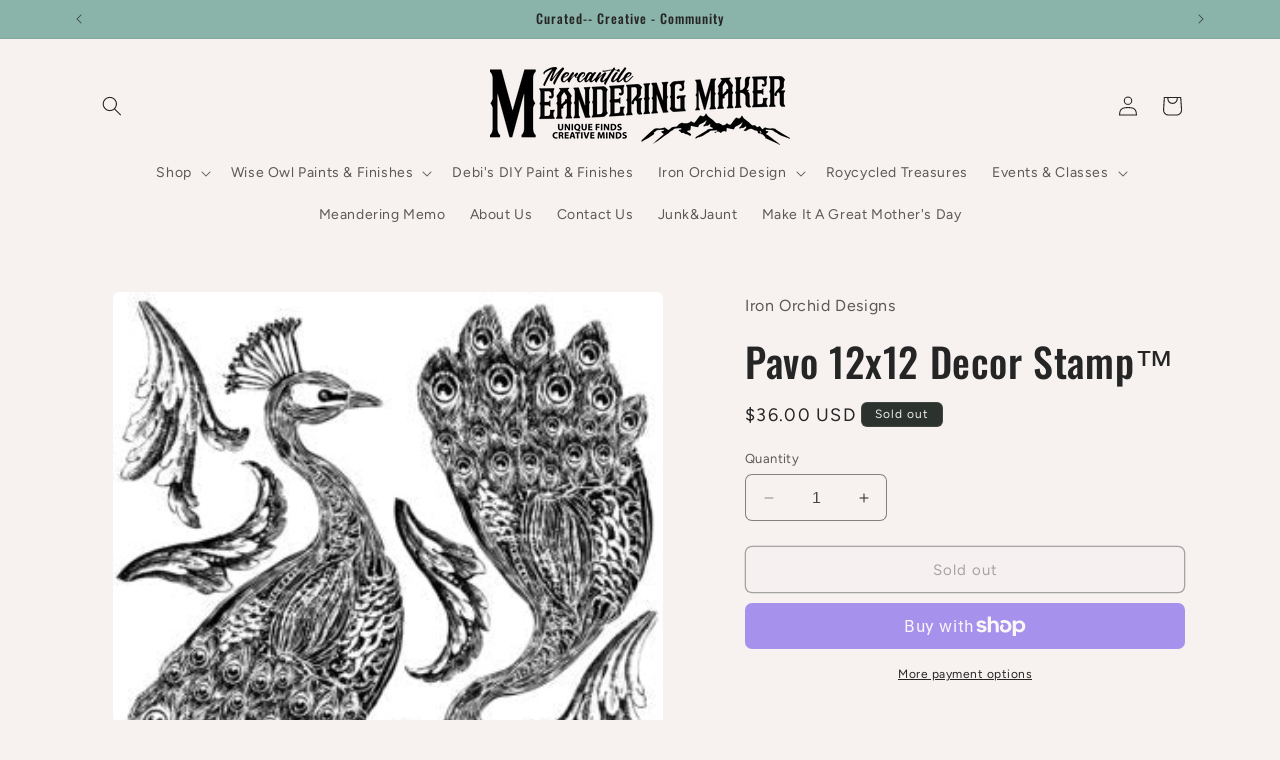

--- FILE ---
content_type: text/html; charset=utf-8
request_url: https://www.meanderingmaker.com/products/pavo-12x12-decor-stamp
body_size: 36164
content:
<!doctype html>
<html class="no-js" lang="en">
  <head>
    <meta charset="utf-8">
    <meta http-equiv="X-UA-Compatible" content="IE=edge">
    <meta name="viewport" content="width=device-width,initial-scale=1">
    <meta name="theme-color" content="">
    <link rel="canonical" href="https://www.meanderingmaker.com/products/pavo-12x12-decor-stamp"><link rel="preconnect" href="https://fonts.shopifycdn.com" crossorigin><title>
      Pavo 12x12 Decor Stamp™
 &ndash; Meandering Maker Or</title>

    

    

<meta property="og:site_name" content="Meandering Maker Or">
<meta property="og:url" content="https://www.meanderingmaker.com/products/pavo-12x12-decor-stamp">
<meta property="og:title" content="Pavo 12x12 Decor Stamp™">
<meta property="og:type" content="product">
<meta property="og:description" content="Your Central Oregon DIY Haven. Explore Meandering Maker Home Store in LaPine, Oregon where you will find vintage and handcrafted goods, unique furniture finds and artistic supplies.
Unleash your creativity with our guided process. Join us in Bend, Sunriver, Sisters, Redmond, or Prineville for an unforgettable crafting."><meta property="og:image" content="http://www.meanderingmaker.com/cdn/shop/products/IOD-Decor-Stamp-Pavo-DEC-STA-PAV_-A-300x300.jpg?v=1586285688">
  <meta property="og:image:secure_url" content="https://www.meanderingmaker.com/cdn/shop/products/IOD-Decor-Stamp-Pavo-DEC-STA-PAV_-A-300x300.jpg?v=1586285688">
  <meta property="og:image:width" content="300">
  <meta property="og:image:height" content="300"><meta property="og:price:amount" content="36.00">
  <meta property="og:price:currency" content="USD"><meta name="twitter:card" content="summary_large_image">
<meta name="twitter:title" content="Pavo 12x12 Decor Stamp™">
<meta name="twitter:description" content="Your Central Oregon DIY Haven. Explore Meandering Maker Home Store in LaPine, Oregon where you will find vintage and handcrafted goods, unique furniture finds and artistic supplies.
Unleash your creativity with our guided process. Join us in Bend, Sunriver, Sisters, Redmond, or Prineville for an unforgettable crafting.">


    <script src="//www.meanderingmaker.com/cdn/shop/t/12/assets/constants.js?v=58251544750838685771706220921" defer="defer"></script>
    <script src="//www.meanderingmaker.com/cdn/shop/t/12/assets/pubsub.js?v=158357773527763999511706220922" defer="defer"></script>
    <script src="//www.meanderingmaker.com/cdn/shop/t/12/assets/global.js?v=40820548392383841591706220921" defer="defer"></script><script src="//www.meanderingmaker.com/cdn/shop/t/12/assets/animations.js?v=88693664871331136111706220918" defer="defer"></script><script>window.performance && window.performance.mark && window.performance.mark('shopify.content_for_header.start');</script><meta name="facebook-domain-verification" content="wtbdjtp4ov97qufah3zk5doci4tg55">
<meta name="google-site-verification" content="Dvvuw8hUVHb1I9C-F_2FskGhoKsl69cEgzhvFkmnF2s">
<meta id="shopify-digital-wallet" name="shopify-digital-wallet" content="/26939555940/digital_wallets/dialog">
<meta name="shopify-checkout-api-token" content="ac1b6c1489d45010a140397206552440">
<meta id="in-context-paypal-metadata" data-shop-id="26939555940" data-venmo-supported="false" data-environment="production" data-locale="en_US" data-paypal-v4="true" data-currency="USD">
<link rel="alternate" type="application/json+oembed" href="https://www.meanderingmaker.com/products/pavo-12x12-decor-stamp.oembed">
<script async="async" src="/checkouts/internal/preloads.js?locale=en-US"></script>
<link rel="preconnect" href="https://shop.app" crossorigin="anonymous">
<script async="async" src="https://shop.app/checkouts/internal/preloads.js?locale=en-US&shop_id=26939555940" crossorigin="anonymous"></script>
<script id="apple-pay-shop-capabilities" type="application/json">{"shopId":26939555940,"countryCode":"US","currencyCode":"USD","merchantCapabilities":["supports3DS"],"merchantId":"gid:\/\/shopify\/Shop\/26939555940","merchantName":"Meandering Maker Or","requiredBillingContactFields":["postalAddress","email","phone"],"requiredShippingContactFields":["postalAddress","email","phone"],"shippingType":"shipping","supportedNetworks":["visa","masterCard","amex","discover","elo","jcb"],"total":{"type":"pending","label":"Meandering Maker Or","amount":"1.00"},"shopifyPaymentsEnabled":true,"supportsSubscriptions":true}</script>
<script id="shopify-features" type="application/json">{"accessToken":"ac1b6c1489d45010a140397206552440","betas":["rich-media-storefront-analytics"],"domain":"www.meanderingmaker.com","predictiveSearch":true,"shopId":26939555940,"locale":"en"}</script>
<script>var Shopify = Shopify || {};
Shopify.shop = "meandering-maker-or.myshopify.com";
Shopify.locale = "en";
Shopify.currency = {"active":"USD","rate":"1.0"};
Shopify.country = "US";
Shopify.theme = {"name":"Craft","id":132080435300,"schema_name":"Craft","schema_version":"12.0.0","theme_store_id":1368,"role":"main"};
Shopify.theme.handle = "null";
Shopify.theme.style = {"id":null,"handle":null};
Shopify.cdnHost = "www.meanderingmaker.com/cdn";
Shopify.routes = Shopify.routes || {};
Shopify.routes.root = "/";</script>
<script type="module">!function(o){(o.Shopify=o.Shopify||{}).modules=!0}(window);</script>
<script>!function(o){function n(){var o=[];function n(){o.push(Array.prototype.slice.apply(arguments))}return n.q=o,n}var t=o.Shopify=o.Shopify||{};t.loadFeatures=n(),t.autoloadFeatures=n()}(window);</script>
<script>
  window.ShopifyPay = window.ShopifyPay || {};
  window.ShopifyPay.apiHost = "shop.app\/pay";
  window.ShopifyPay.redirectState = null;
</script>
<script id="shop-js-analytics" type="application/json">{"pageType":"product"}</script>
<script defer="defer" async type="module" src="//www.meanderingmaker.com/cdn/shopifycloud/shop-js/modules/v2/client.init-shop-cart-sync_BApSsMSl.en.esm.js"></script>
<script defer="defer" async type="module" src="//www.meanderingmaker.com/cdn/shopifycloud/shop-js/modules/v2/chunk.common_CBoos6YZ.esm.js"></script>
<script type="module">
  await import("//www.meanderingmaker.com/cdn/shopifycloud/shop-js/modules/v2/client.init-shop-cart-sync_BApSsMSl.en.esm.js");
await import("//www.meanderingmaker.com/cdn/shopifycloud/shop-js/modules/v2/chunk.common_CBoos6YZ.esm.js");

  window.Shopify.SignInWithShop?.initShopCartSync?.({"fedCMEnabled":true,"windoidEnabled":true});

</script>
<script defer="defer" async type="module" src="//www.meanderingmaker.com/cdn/shopifycloud/shop-js/modules/v2/client.payment-terms_BHOWV7U_.en.esm.js"></script>
<script defer="defer" async type="module" src="//www.meanderingmaker.com/cdn/shopifycloud/shop-js/modules/v2/chunk.common_CBoos6YZ.esm.js"></script>
<script defer="defer" async type="module" src="//www.meanderingmaker.com/cdn/shopifycloud/shop-js/modules/v2/chunk.modal_Bu1hFZFC.esm.js"></script>
<script type="module">
  await import("//www.meanderingmaker.com/cdn/shopifycloud/shop-js/modules/v2/client.payment-terms_BHOWV7U_.en.esm.js");
await import("//www.meanderingmaker.com/cdn/shopifycloud/shop-js/modules/v2/chunk.common_CBoos6YZ.esm.js");
await import("//www.meanderingmaker.com/cdn/shopifycloud/shop-js/modules/v2/chunk.modal_Bu1hFZFC.esm.js");

  
</script>
<script>
  window.Shopify = window.Shopify || {};
  if (!window.Shopify.featureAssets) window.Shopify.featureAssets = {};
  window.Shopify.featureAssets['shop-js'] = {"shop-cart-sync":["modules/v2/client.shop-cart-sync_DJczDl9f.en.esm.js","modules/v2/chunk.common_CBoos6YZ.esm.js"],"init-fed-cm":["modules/v2/client.init-fed-cm_BzwGC0Wi.en.esm.js","modules/v2/chunk.common_CBoos6YZ.esm.js"],"init-windoid":["modules/v2/client.init-windoid_BS26ThXS.en.esm.js","modules/v2/chunk.common_CBoos6YZ.esm.js"],"shop-cash-offers":["modules/v2/client.shop-cash-offers_DthCPNIO.en.esm.js","modules/v2/chunk.common_CBoos6YZ.esm.js","modules/v2/chunk.modal_Bu1hFZFC.esm.js"],"shop-button":["modules/v2/client.shop-button_D_JX508o.en.esm.js","modules/v2/chunk.common_CBoos6YZ.esm.js"],"init-shop-email-lookup-coordinator":["modules/v2/client.init-shop-email-lookup-coordinator_DFwWcvrS.en.esm.js","modules/v2/chunk.common_CBoos6YZ.esm.js"],"shop-toast-manager":["modules/v2/client.shop-toast-manager_tEhgP2F9.en.esm.js","modules/v2/chunk.common_CBoos6YZ.esm.js"],"shop-login-button":["modules/v2/client.shop-login-button_DwLgFT0K.en.esm.js","modules/v2/chunk.common_CBoos6YZ.esm.js","modules/v2/chunk.modal_Bu1hFZFC.esm.js"],"avatar":["modules/v2/client.avatar_BTnouDA3.en.esm.js"],"init-shop-cart-sync":["modules/v2/client.init-shop-cart-sync_BApSsMSl.en.esm.js","modules/v2/chunk.common_CBoos6YZ.esm.js"],"pay-button":["modules/v2/client.pay-button_BuNmcIr_.en.esm.js","modules/v2/chunk.common_CBoos6YZ.esm.js"],"init-shop-for-new-customer-accounts":["modules/v2/client.init-shop-for-new-customer-accounts_DrjXSI53.en.esm.js","modules/v2/client.shop-login-button_DwLgFT0K.en.esm.js","modules/v2/chunk.common_CBoos6YZ.esm.js","modules/v2/chunk.modal_Bu1hFZFC.esm.js"],"init-customer-accounts-sign-up":["modules/v2/client.init-customer-accounts-sign-up_TlVCiykN.en.esm.js","modules/v2/client.shop-login-button_DwLgFT0K.en.esm.js","modules/v2/chunk.common_CBoos6YZ.esm.js","modules/v2/chunk.modal_Bu1hFZFC.esm.js"],"shop-follow-button":["modules/v2/client.shop-follow-button_C5D3XtBb.en.esm.js","modules/v2/chunk.common_CBoos6YZ.esm.js","modules/v2/chunk.modal_Bu1hFZFC.esm.js"],"checkout-modal":["modules/v2/client.checkout-modal_8TC_1FUY.en.esm.js","modules/v2/chunk.common_CBoos6YZ.esm.js","modules/v2/chunk.modal_Bu1hFZFC.esm.js"],"init-customer-accounts":["modules/v2/client.init-customer-accounts_C0Oh2ljF.en.esm.js","modules/v2/client.shop-login-button_DwLgFT0K.en.esm.js","modules/v2/chunk.common_CBoos6YZ.esm.js","modules/v2/chunk.modal_Bu1hFZFC.esm.js"],"lead-capture":["modules/v2/client.lead-capture_Cq0gfm7I.en.esm.js","modules/v2/chunk.common_CBoos6YZ.esm.js","modules/v2/chunk.modal_Bu1hFZFC.esm.js"],"shop-login":["modules/v2/client.shop-login_BmtnoEUo.en.esm.js","modules/v2/chunk.common_CBoos6YZ.esm.js","modules/v2/chunk.modal_Bu1hFZFC.esm.js"],"payment-terms":["modules/v2/client.payment-terms_BHOWV7U_.en.esm.js","modules/v2/chunk.common_CBoos6YZ.esm.js","modules/v2/chunk.modal_Bu1hFZFC.esm.js"]};
</script>
<script>(function() {
  var isLoaded = false;
  function asyncLoad() {
    if (isLoaded) return;
    isLoaded = true;
    var urls = ["https:\/\/inffuse.eventscalendar.co\/plugins\/shopify\/loader.js?app=calendar\u0026shop=meandering-maker-or.myshopify.com\u0026shop=meandering-maker-or.myshopify.com","https:\/\/instafeed.nfcube.com\/cdn\/259eaef8f44b6a24715f9cbbbc2f25a8.js?shop=meandering-maker-or.myshopify.com","https:\/\/sl-apps.zealousweb.com\/multipleformbuilder\/public\/form_builder_script.js?shop=meandering-maker-or.myshopify.com","https:\/\/sl-apps.zealousweb.com\/multipleformbuilder\/public\/form_builder_script.js?shop=meandering-maker-or.myshopify.com","https:\/\/formbuilder.hulkapps.com\/skeletopapp.js?shop=meandering-maker-or.myshopify.com","https:\/\/servicify-appointments.herokuapp.com\/public\/frontend-v1.0.0.js?shop=meandering-maker-or.myshopify.com","\/\/cdn.shopify.com\/proxy\/d7e693cfd9cc1f2e4220732233cf49ca0c48422972f01d6fcb1a0807c3d7711b\/app.appointo.me\/scripttag\/script_tag?shop=meandering-maker-or.myshopify.com\u0026sp-cache-control=cHVibGljLCBtYXgtYWdlPTkwMA","https:\/\/static.klaviyo.com\/onsite\/js\/TnXRd6\/klaviyo.js?company_id=TnXRd6\u0026shop=meandering-maker-or.myshopify.com"];
    for (var i = 0; i < urls.length; i++) {
      var s = document.createElement('script');
      s.type = 'text/javascript';
      s.async = true;
      s.src = urls[i];
      var x = document.getElementsByTagName('script')[0];
      x.parentNode.insertBefore(s, x);
    }
  };
  if(window.attachEvent) {
    window.attachEvent('onload', asyncLoad);
  } else {
    window.addEventListener('load', asyncLoad, false);
  }
})();</script>
<script id="__st">var __st={"a":26939555940,"offset":-28800,"reqid":"50d55263-e4a8-45bf-87c0-597b1378a255-1768887340","pageurl":"www.meanderingmaker.com\/products\/pavo-12x12-decor-stamp","u":"752ee0a5a99e","p":"product","rtyp":"product","rid":4523620630628};</script>
<script>window.ShopifyPaypalV4VisibilityTracking = true;</script>
<script id="captcha-bootstrap">!function(){'use strict';const t='contact',e='account',n='new_comment',o=[[t,t],['blogs',n],['comments',n],[t,'customer']],c=[[e,'customer_login'],[e,'guest_login'],[e,'recover_customer_password'],[e,'create_customer']],r=t=>t.map((([t,e])=>`form[action*='/${t}']:not([data-nocaptcha='true']) input[name='form_type'][value='${e}']`)).join(','),a=t=>()=>t?[...document.querySelectorAll(t)].map((t=>t.form)):[];function s(){const t=[...o],e=r(t);return a(e)}const i='password',u='form_key',d=['recaptcha-v3-token','g-recaptcha-response','h-captcha-response',i],f=()=>{try{return window.sessionStorage}catch{return}},m='__shopify_v',_=t=>t.elements[u];function p(t,e,n=!1){try{const o=window.sessionStorage,c=JSON.parse(o.getItem(e)),{data:r}=function(t){const{data:e,action:n}=t;return t[m]||n?{data:e,action:n}:{data:t,action:n}}(c);for(const[e,n]of Object.entries(r))t.elements[e]&&(t.elements[e].value=n);n&&o.removeItem(e)}catch(o){console.error('form repopulation failed',{error:o})}}const l='form_type',E='cptcha';function T(t){t.dataset[E]=!0}const w=window,h=w.document,L='Shopify',v='ce_forms',y='captcha';let A=!1;((t,e)=>{const n=(g='f06e6c50-85a8-45c8-87d0-21a2b65856fe',I='https://cdn.shopify.com/shopifycloud/storefront-forms-hcaptcha/ce_storefront_forms_captcha_hcaptcha.v1.5.2.iife.js',D={infoText:'Protected by hCaptcha',privacyText:'Privacy',termsText:'Terms'},(t,e,n)=>{const o=w[L][v],c=o.bindForm;if(c)return c(t,g,e,D).then(n);var r;o.q.push([[t,g,e,D],n]),r=I,A||(h.body.append(Object.assign(h.createElement('script'),{id:'captcha-provider',async:!0,src:r})),A=!0)});var g,I,D;w[L]=w[L]||{},w[L][v]=w[L][v]||{},w[L][v].q=[],w[L][y]=w[L][y]||{},w[L][y].protect=function(t,e){n(t,void 0,e),T(t)},Object.freeze(w[L][y]),function(t,e,n,w,h,L){const[v,y,A,g]=function(t,e,n){const i=e?o:[],u=t?c:[],d=[...i,...u],f=r(d),m=r(i),_=r(d.filter((([t,e])=>n.includes(e))));return[a(f),a(m),a(_),s()]}(w,h,L),I=t=>{const e=t.target;return e instanceof HTMLFormElement?e:e&&e.form},D=t=>v().includes(t);t.addEventListener('submit',(t=>{const e=I(t);if(!e)return;const n=D(e)&&!e.dataset.hcaptchaBound&&!e.dataset.recaptchaBound,o=_(e),c=g().includes(e)&&(!o||!o.value);(n||c)&&t.preventDefault(),c&&!n&&(function(t){try{if(!f())return;!function(t){const e=f();if(!e)return;const n=_(t);if(!n)return;const o=n.value;o&&e.removeItem(o)}(t);const e=Array.from(Array(32),(()=>Math.random().toString(36)[2])).join('');!function(t,e){_(t)||t.append(Object.assign(document.createElement('input'),{type:'hidden',name:u})),t.elements[u].value=e}(t,e),function(t,e){const n=f();if(!n)return;const o=[...t.querySelectorAll(`input[type='${i}']`)].map((({name:t})=>t)),c=[...d,...o],r={};for(const[a,s]of new FormData(t).entries())c.includes(a)||(r[a]=s);n.setItem(e,JSON.stringify({[m]:1,action:t.action,data:r}))}(t,e)}catch(e){console.error('failed to persist form',e)}}(e),e.submit())}));const S=(t,e)=>{t&&!t.dataset[E]&&(n(t,e.some((e=>e===t))),T(t))};for(const o of['focusin','change'])t.addEventListener(o,(t=>{const e=I(t);D(e)&&S(e,y())}));const B=e.get('form_key'),M=e.get(l),P=B&&M;t.addEventListener('DOMContentLoaded',(()=>{const t=y();if(P)for(const e of t)e.elements[l].value===M&&p(e,B);[...new Set([...A(),...v().filter((t=>'true'===t.dataset.shopifyCaptcha))])].forEach((e=>S(e,t)))}))}(h,new URLSearchParams(w.location.search),n,t,e,['guest_login'])})(!0,!0)}();</script>
<script integrity="sha256-4kQ18oKyAcykRKYeNunJcIwy7WH5gtpwJnB7kiuLZ1E=" data-source-attribution="shopify.loadfeatures" defer="defer" src="//www.meanderingmaker.com/cdn/shopifycloud/storefront/assets/storefront/load_feature-a0a9edcb.js" crossorigin="anonymous"></script>
<script crossorigin="anonymous" defer="defer" src="//www.meanderingmaker.com/cdn/shopifycloud/storefront/assets/shopify_pay/storefront-65b4c6d7.js?v=20250812"></script>
<script data-source-attribution="shopify.dynamic_checkout.dynamic.init">var Shopify=Shopify||{};Shopify.PaymentButton=Shopify.PaymentButton||{isStorefrontPortableWallets:!0,init:function(){window.Shopify.PaymentButton.init=function(){};var t=document.createElement("script");t.src="https://www.meanderingmaker.com/cdn/shopifycloud/portable-wallets/latest/portable-wallets.en.js",t.type="module",document.head.appendChild(t)}};
</script>
<script data-source-attribution="shopify.dynamic_checkout.buyer_consent">
  function portableWalletsHideBuyerConsent(e){var t=document.getElementById("shopify-buyer-consent"),n=document.getElementById("shopify-subscription-policy-button");t&&n&&(t.classList.add("hidden"),t.setAttribute("aria-hidden","true"),n.removeEventListener("click",e))}function portableWalletsShowBuyerConsent(e){var t=document.getElementById("shopify-buyer-consent"),n=document.getElementById("shopify-subscription-policy-button");t&&n&&(t.classList.remove("hidden"),t.removeAttribute("aria-hidden"),n.addEventListener("click",e))}window.Shopify?.PaymentButton&&(window.Shopify.PaymentButton.hideBuyerConsent=portableWalletsHideBuyerConsent,window.Shopify.PaymentButton.showBuyerConsent=portableWalletsShowBuyerConsent);
</script>
<script>
  function portableWalletsCleanup(e){e&&e.src&&console.error("Failed to load portable wallets script "+e.src);var t=document.querySelectorAll("shopify-accelerated-checkout .shopify-payment-button__skeleton, shopify-accelerated-checkout-cart .wallet-cart-button__skeleton"),e=document.getElementById("shopify-buyer-consent");for(let e=0;e<t.length;e++)t[e].remove();e&&e.remove()}function portableWalletsNotLoadedAsModule(e){e instanceof ErrorEvent&&"string"==typeof e.message&&e.message.includes("import.meta")&&"string"==typeof e.filename&&e.filename.includes("portable-wallets")&&(window.removeEventListener("error",portableWalletsNotLoadedAsModule),window.Shopify.PaymentButton.failedToLoad=e,"loading"===document.readyState?document.addEventListener("DOMContentLoaded",window.Shopify.PaymentButton.init):window.Shopify.PaymentButton.init())}window.addEventListener("error",portableWalletsNotLoadedAsModule);
</script>

<script type="module" src="https://www.meanderingmaker.com/cdn/shopifycloud/portable-wallets/latest/portable-wallets.en.js" onError="portableWalletsCleanup(this)" crossorigin="anonymous"></script>
<script nomodule>
  document.addEventListener("DOMContentLoaded", portableWalletsCleanup);
</script>

<link id="shopify-accelerated-checkout-styles" rel="stylesheet" media="screen" href="https://www.meanderingmaker.com/cdn/shopifycloud/portable-wallets/latest/accelerated-checkout-backwards-compat.css" crossorigin="anonymous">
<style id="shopify-accelerated-checkout-cart">
        #shopify-buyer-consent {
  margin-top: 1em;
  display: inline-block;
  width: 100%;
}

#shopify-buyer-consent.hidden {
  display: none;
}

#shopify-subscription-policy-button {
  background: none;
  border: none;
  padding: 0;
  text-decoration: underline;
  font-size: inherit;
  cursor: pointer;
}

#shopify-subscription-policy-button::before {
  box-shadow: none;
}

      </style>
<script id="sections-script" data-sections="header" defer="defer" src="//www.meanderingmaker.com/cdn/shop/t/12/compiled_assets/scripts.js?975"></script>
<script>window.performance && window.performance.mark && window.performance.mark('shopify.content_for_header.end');</script>


    <style data-shopify>
      @font-face {
  font-family: Figtree;
  font-weight: 400;
  font-style: normal;
  font-display: swap;
  src: url("//www.meanderingmaker.com/cdn/fonts/figtree/figtree_n4.3c0838aba1701047e60be6a99a1b0a40ce9b8419.woff2") format("woff2"),
       url("//www.meanderingmaker.com/cdn/fonts/figtree/figtree_n4.c0575d1db21fc3821f17fd6617d3dee552312137.woff") format("woff");
}

      @font-face {
  font-family: Figtree;
  font-weight: 700;
  font-style: normal;
  font-display: swap;
  src: url("//www.meanderingmaker.com/cdn/fonts/figtree/figtree_n7.2fd9bfe01586148e644724096c9d75e8c7a90e55.woff2") format("woff2"),
       url("//www.meanderingmaker.com/cdn/fonts/figtree/figtree_n7.ea05de92d862f9594794ab281c4c3a67501ef5fc.woff") format("woff");
}

      @font-face {
  font-family: Figtree;
  font-weight: 400;
  font-style: italic;
  font-display: swap;
  src: url("//www.meanderingmaker.com/cdn/fonts/figtree/figtree_i4.89f7a4275c064845c304a4cf8a4a586060656db2.woff2") format("woff2"),
       url("//www.meanderingmaker.com/cdn/fonts/figtree/figtree_i4.6f955aaaafc55a22ffc1f32ecf3756859a5ad3e2.woff") format("woff");
}

      @font-face {
  font-family: Figtree;
  font-weight: 700;
  font-style: italic;
  font-display: swap;
  src: url("//www.meanderingmaker.com/cdn/fonts/figtree/figtree_i7.06add7096a6f2ab742e09ec7e498115904eda1fe.woff2") format("woff2"),
       url("//www.meanderingmaker.com/cdn/fonts/figtree/figtree_i7.ee584b5fcaccdbb5518c0228158941f8df81b101.woff") format("woff");
}

      @font-face {
  font-family: Oswald;
  font-weight: 500;
  font-style: normal;
  font-display: swap;
  src: url("//www.meanderingmaker.com/cdn/fonts/oswald/oswald_n5.8ad4910bfdb43e150746ef7aa67f3553e3abe8e2.woff2") format("woff2"),
       url("//www.meanderingmaker.com/cdn/fonts/oswald/oswald_n5.93ee52108163c48c91111cf33b0a57021467b66e.woff") format("woff");
}


      
        :root,
        .color-background-1 {
          --color-background: 247,241,240;
        
          --gradient-background: #f7f1f0;
        

        

        --color-foreground: 37,37,37;
        --color-background-contrast: 203,163,157;
        --color-shadow: 37,37,37;
        --color-button: 138,180,169;
        --color-button-text: 37,37,37;
        --color-secondary-button: 247,241,240;
        --color-secondary-button-text: 80,86,85;
        --color-link: 80,86,85;
        --color-badge-foreground: 37,37,37;
        --color-badge-background: 247,241,240;
        --color-badge-border: 37,37,37;
        --payment-terms-background-color: rgb(247 241 240);
      }
      
        
        .color-background-2 {
          --color-background: 248,175,173;
        
          --gradient-background: #f8afad;
        

        

        --color-foreground: 37,37,37;
        --color-background-contrast: 238,60,56;
        --color-shadow: 37,37,37;
        --color-button: 37,37,37;
        --color-button-text: 255,255,255;
        --color-secondary-button: 248,175,173;
        --color-secondary-button-text: 37,37,37;
        --color-link: 37,37,37;
        --color-badge-foreground: 37,37,37;
        --color-badge-background: 248,175,173;
        --color-badge-border: 37,37,37;
        --payment-terms-background-color: rgb(248 175 173);
      }
      
        
        .color-inverse {
          --color-background: 138,180,169;
        
          --gradient-background: #8ab4a9;
        

        

        --color-foreground: 37,37,37;
        --color-background-contrast: 74,116,105;
        --color-shadow: 37,37,37;
        --color-button: 239,236,236;
        --color-button-text: 113,106,86;
        --color-secondary-button: 138,180,169;
        --color-secondary-button-text: 239,236,236;
        --color-link: 239,236,236;
        --color-badge-foreground: 37,37,37;
        --color-badge-background: 138,180,169;
        --color-badge-border: 37,37,37;
        --payment-terms-background-color: rgb(138 180 169);
      }
      
        
        .color-accent-1 {
          --color-background: 44,51,47;
        
          --gradient-background: #2c332f;
        

        

        --color-foreground: 239,236,236;
        --color-background-contrast: 56,65,60;
        --color-shadow: 37,37,37;
        --color-button: 239,236,236;
        --color-button-text: 44,51,47;
        --color-secondary-button: 44,51,47;
        --color-secondary-button-text: 239,236,236;
        --color-link: 239,236,236;
        --color-badge-foreground: 239,236,236;
        --color-badge-background: 44,51,47;
        --color-badge-border: 239,236,236;
        --payment-terms-background-color: rgb(44 51 47);
      }
      
        
        .color-accent-2 {
          --color-background: 63,81,71;
        
          --gradient-background: #3f5147;
        

        

        --color-foreground: 239,236,236;
        --color-background-contrast: 7,9,8;
        --color-shadow: 37,37,37;
        --color-button: 239,236,236;
        --color-button-text: 63,81,71;
        --color-secondary-button: 63,81,71;
        --color-secondary-button-text: 239,236,236;
        --color-link: 239,236,236;
        --color-badge-foreground: 239,236,236;
        --color-badge-background: 63,81,71;
        --color-badge-border: 239,236,236;
        --payment-terms-background-color: rgb(63 81 71);
      }
      

      body, .color-background-1, .color-background-2, .color-inverse, .color-accent-1, .color-accent-2 {
        color: rgba(var(--color-foreground), 0.75);
        background-color: rgb(var(--color-background));
      }

      :root {
        --font-body-family: Figtree, sans-serif;
        --font-body-style: normal;
        --font-body-weight: 400;
        --font-body-weight-bold: 700;

        --font-heading-family: Oswald, sans-serif;
        --font-heading-style: normal;
        --font-heading-weight: 500;

        --font-body-scale: 1.0;
        --font-heading-scale: 1.0;

        --media-padding: px;
        --media-border-opacity: 0.1;
        --media-border-width: 0px;
        --media-radius: 6px;
        --media-shadow-opacity: 0.0;
        --media-shadow-horizontal-offset: 0px;
        --media-shadow-vertical-offset: 4px;
        --media-shadow-blur-radius: 5px;
        --media-shadow-visible: 0;

        --page-width: 120rem;
        --page-width-margin: 0rem;

        --product-card-image-padding: 0.0rem;
        --product-card-corner-radius: 0.6rem;
        --product-card-text-alignment: left;
        --product-card-border-width: 0.1rem;
        --product-card-border-opacity: 0.1;
        --product-card-shadow-opacity: 0.0;
        --product-card-shadow-visible: 0;
        --product-card-shadow-horizontal-offset: 0.0rem;
        --product-card-shadow-vertical-offset: 0.4rem;
        --product-card-shadow-blur-radius: 0.5rem;

        --collection-card-image-padding: 0.0rem;
        --collection-card-corner-radius: 0.6rem;
        --collection-card-text-alignment: left;
        --collection-card-border-width: 0.1rem;
        --collection-card-border-opacity: 0.1;
        --collection-card-shadow-opacity: 0.0;
        --collection-card-shadow-visible: 0;
        --collection-card-shadow-horizontal-offset: 0.0rem;
        --collection-card-shadow-vertical-offset: 0.4rem;
        --collection-card-shadow-blur-radius: 0.5rem;

        --blog-card-image-padding: 0.0rem;
        --blog-card-corner-radius: 0.6rem;
        --blog-card-text-alignment: left;
        --blog-card-border-width: 0.1rem;
        --blog-card-border-opacity: 0.1;
        --blog-card-shadow-opacity: 0.0;
        --blog-card-shadow-visible: 0;
        --blog-card-shadow-horizontal-offset: 0.0rem;
        --blog-card-shadow-vertical-offset: 0.4rem;
        --blog-card-shadow-blur-radius: 0.5rem;

        --badge-corner-radius: 0.6rem;

        --popup-border-width: 1px;
        --popup-border-opacity: 0.5;
        --popup-corner-radius: 6px;
        --popup-shadow-opacity: 0.0;
        --popup-shadow-horizontal-offset: 0px;
        --popup-shadow-vertical-offset: 4px;
        --popup-shadow-blur-radius: 5px;

        --drawer-border-width: 1px;
        --drawer-border-opacity: 0.1;
        --drawer-shadow-opacity: 0.0;
        --drawer-shadow-horizontal-offset: 0px;
        --drawer-shadow-vertical-offset: 4px;
        --drawer-shadow-blur-radius: 5px;

        --spacing-sections-desktop: 0px;
        --spacing-sections-mobile: 0px;

        --grid-desktop-vertical-spacing: 20px;
        --grid-desktop-horizontal-spacing: 20px;
        --grid-mobile-vertical-spacing: 10px;
        --grid-mobile-horizontal-spacing: 10px;

        --text-boxes-border-opacity: 0.1;
        --text-boxes-border-width: 0px;
        --text-boxes-radius: 6px;
        --text-boxes-shadow-opacity: 0.0;
        --text-boxes-shadow-visible: 0;
        --text-boxes-shadow-horizontal-offset: 0px;
        --text-boxes-shadow-vertical-offset: 4px;
        --text-boxes-shadow-blur-radius: 5px;

        --buttons-radius: 6px;
        --buttons-radius-outset: 7px;
        --buttons-border-width: 1px;
        --buttons-border-opacity: 1.0;
        --buttons-shadow-opacity: 0.0;
        --buttons-shadow-visible: 0;
        --buttons-shadow-horizontal-offset: 0px;
        --buttons-shadow-vertical-offset: 4px;
        --buttons-shadow-blur-radius: 5px;
        --buttons-border-offset: 0.3px;

        --inputs-radius: 6px;
        --inputs-border-width: 1px;
        --inputs-border-opacity: 0.55;
        --inputs-shadow-opacity: 0.0;
        --inputs-shadow-horizontal-offset: 0px;
        --inputs-margin-offset: 0px;
        --inputs-shadow-vertical-offset: 4px;
        --inputs-shadow-blur-radius: 5px;
        --inputs-radius-outset: 7px;

        --variant-pills-radius: 40px;
        --variant-pills-border-width: 1px;
        --variant-pills-border-opacity: 0.55;
        --variant-pills-shadow-opacity: 0.0;
        --variant-pills-shadow-horizontal-offset: 0px;
        --variant-pills-shadow-vertical-offset: 4px;
        --variant-pills-shadow-blur-radius: 5px;
      }

      *,
      *::before,
      *::after {
        box-sizing: inherit;
      }

      html {
        box-sizing: border-box;
        font-size: calc(var(--font-body-scale) * 62.5%);
        height: 100%;
      }

      body {
        display: grid;
        grid-template-rows: auto auto 1fr auto;
        grid-template-columns: 100%;
        min-height: 100%;
        margin: 0;
        font-size: 1.5rem;
        letter-spacing: 0.06rem;
        line-height: calc(1 + 0.8 / var(--font-body-scale));
        font-family: var(--font-body-family);
        font-style: var(--font-body-style);
        font-weight: var(--font-body-weight);
      }

      @media screen and (min-width: 750px) {
        body {
          font-size: 1.6rem;
        }
      }
    </style>

    <link href="//www.meanderingmaker.com/cdn/shop/t/12/assets/base.css?v=22615539281115885671706220918" rel="stylesheet" type="text/css" media="all" />
<link rel="preload" as="font" href="//www.meanderingmaker.com/cdn/fonts/figtree/figtree_n4.3c0838aba1701047e60be6a99a1b0a40ce9b8419.woff2" type="font/woff2" crossorigin><link rel="preload" as="font" href="//www.meanderingmaker.com/cdn/fonts/oswald/oswald_n5.8ad4910bfdb43e150746ef7aa67f3553e3abe8e2.woff2" type="font/woff2" crossorigin><link
        rel="stylesheet"
        href="//www.meanderingmaker.com/cdn/shop/t/12/assets/component-predictive-search.css?v=118923337488134913561706220920"
        media="print"
        onload="this.media='all'"
      ><script>
      document.documentElement.className = document.documentElement.className.replace('no-js', 'js');
      if (Shopify.designMode) {
        document.documentElement.classList.add('shopify-design-mode');
      }
    </script>
  <link href="https://monorail-edge.shopifysvc.com" rel="dns-prefetch">
<script>(function(){if ("sendBeacon" in navigator && "performance" in window) {try {var session_token_from_headers = performance.getEntriesByType('navigation')[0].serverTiming.find(x => x.name == '_s').description;} catch {var session_token_from_headers = undefined;}var session_cookie_matches = document.cookie.match(/_shopify_s=([^;]*)/);var session_token_from_cookie = session_cookie_matches && session_cookie_matches.length === 2 ? session_cookie_matches[1] : "";var session_token = session_token_from_headers || session_token_from_cookie || "";function handle_abandonment_event(e) {var entries = performance.getEntries().filter(function(entry) {return /monorail-edge.shopifysvc.com/.test(entry.name);});if (!window.abandonment_tracked && entries.length === 0) {window.abandonment_tracked = true;var currentMs = Date.now();var navigation_start = performance.timing.navigationStart;var payload = {shop_id: 26939555940,url: window.location.href,navigation_start,duration: currentMs - navigation_start,session_token,page_type: "product"};window.navigator.sendBeacon("https://monorail-edge.shopifysvc.com/v1/produce", JSON.stringify({schema_id: "online_store_buyer_site_abandonment/1.1",payload: payload,metadata: {event_created_at_ms: currentMs,event_sent_at_ms: currentMs}}));}}window.addEventListener('pagehide', handle_abandonment_event);}}());</script>
<script id="web-pixels-manager-setup">(function e(e,d,r,n,o){if(void 0===o&&(o={}),!Boolean(null===(a=null===(i=window.Shopify)||void 0===i?void 0:i.analytics)||void 0===a?void 0:a.replayQueue)){var i,a;window.Shopify=window.Shopify||{};var t=window.Shopify;t.analytics=t.analytics||{};var s=t.analytics;s.replayQueue=[],s.publish=function(e,d,r){return s.replayQueue.push([e,d,r]),!0};try{self.performance.mark("wpm:start")}catch(e){}var l=function(){var e={modern:/Edge?\/(1{2}[4-9]|1[2-9]\d|[2-9]\d{2}|\d{4,})\.\d+(\.\d+|)|Firefox\/(1{2}[4-9]|1[2-9]\d|[2-9]\d{2}|\d{4,})\.\d+(\.\d+|)|Chrom(ium|e)\/(9{2}|\d{3,})\.\d+(\.\d+|)|(Maci|X1{2}).+ Version\/(15\.\d+|(1[6-9]|[2-9]\d|\d{3,})\.\d+)([,.]\d+|)( \(\w+\)|)( Mobile\/\w+|) Safari\/|Chrome.+OPR\/(9{2}|\d{3,})\.\d+\.\d+|(CPU[ +]OS|iPhone[ +]OS|CPU[ +]iPhone|CPU IPhone OS|CPU iPad OS)[ +]+(15[._]\d+|(1[6-9]|[2-9]\d|\d{3,})[._]\d+)([._]\d+|)|Android:?[ /-](13[3-9]|1[4-9]\d|[2-9]\d{2}|\d{4,})(\.\d+|)(\.\d+|)|Android.+Firefox\/(13[5-9]|1[4-9]\d|[2-9]\d{2}|\d{4,})\.\d+(\.\d+|)|Android.+Chrom(ium|e)\/(13[3-9]|1[4-9]\d|[2-9]\d{2}|\d{4,})\.\d+(\.\d+|)|SamsungBrowser\/([2-9]\d|\d{3,})\.\d+/,legacy:/Edge?\/(1[6-9]|[2-9]\d|\d{3,})\.\d+(\.\d+|)|Firefox\/(5[4-9]|[6-9]\d|\d{3,})\.\d+(\.\d+|)|Chrom(ium|e)\/(5[1-9]|[6-9]\d|\d{3,})\.\d+(\.\d+|)([\d.]+$|.*Safari\/(?![\d.]+ Edge\/[\d.]+$))|(Maci|X1{2}).+ Version\/(10\.\d+|(1[1-9]|[2-9]\d|\d{3,})\.\d+)([,.]\d+|)( \(\w+\)|)( Mobile\/\w+|) Safari\/|Chrome.+OPR\/(3[89]|[4-9]\d|\d{3,})\.\d+\.\d+|(CPU[ +]OS|iPhone[ +]OS|CPU[ +]iPhone|CPU IPhone OS|CPU iPad OS)[ +]+(10[._]\d+|(1[1-9]|[2-9]\d|\d{3,})[._]\d+)([._]\d+|)|Android:?[ /-](13[3-9]|1[4-9]\d|[2-9]\d{2}|\d{4,})(\.\d+|)(\.\d+|)|Mobile Safari.+OPR\/([89]\d|\d{3,})\.\d+\.\d+|Android.+Firefox\/(13[5-9]|1[4-9]\d|[2-9]\d{2}|\d{4,})\.\d+(\.\d+|)|Android.+Chrom(ium|e)\/(13[3-9]|1[4-9]\d|[2-9]\d{2}|\d{4,})\.\d+(\.\d+|)|Android.+(UC? ?Browser|UCWEB|U3)[ /]?(15\.([5-9]|\d{2,})|(1[6-9]|[2-9]\d|\d{3,})\.\d+)\.\d+|SamsungBrowser\/(5\.\d+|([6-9]|\d{2,})\.\d+)|Android.+MQ{2}Browser\/(14(\.(9|\d{2,})|)|(1[5-9]|[2-9]\d|\d{3,})(\.\d+|))(\.\d+|)|K[Aa][Ii]OS\/(3\.\d+|([4-9]|\d{2,})\.\d+)(\.\d+|)/},d=e.modern,r=e.legacy,n=navigator.userAgent;return n.match(d)?"modern":n.match(r)?"legacy":"unknown"}(),u="modern"===l?"modern":"legacy",c=(null!=n?n:{modern:"",legacy:""})[u],f=function(e){return[e.baseUrl,"/wpm","/b",e.hashVersion,"modern"===e.buildTarget?"m":"l",".js"].join("")}({baseUrl:d,hashVersion:r,buildTarget:u}),m=function(e){var d=e.version,r=e.bundleTarget,n=e.surface,o=e.pageUrl,i=e.monorailEndpoint;return{emit:function(e){var a=e.status,t=e.errorMsg,s=(new Date).getTime(),l=JSON.stringify({metadata:{event_sent_at_ms:s},events:[{schema_id:"web_pixels_manager_load/3.1",payload:{version:d,bundle_target:r,page_url:o,status:a,surface:n,error_msg:t},metadata:{event_created_at_ms:s}}]});if(!i)return console&&console.warn&&console.warn("[Web Pixels Manager] No Monorail endpoint provided, skipping logging."),!1;try{return self.navigator.sendBeacon.bind(self.navigator)(i,l)}catch(e){}var u=new XMLHttpRequest;try{return u.open("POST",i,!0),u.setRequestHeader("Content-Type","text/plain"),u.send(l),!0}catch(e){return console&&console.warn&&console.warn("[Web Pixels Manager] Got an unhandled error while logging to Monorail."),!1}}}}({version:r,bundleTarget:l,surface:e.surface,pageUrl:self.location.href,monorailEndpoint:e.monorailEndpoint});try{o.browserTarget=l,function(e){var d=e.src,r=e.async,n=void 0===r||r,o=e.onload,i=e.onerror,a=e.sri,t=e.scriptDataAttributes,s=void 0===t?{}:t,l=document.createElement("script"),u=document.querySelector("head"),c=document.querySelector("body");if(l.async=n,l.src=d,a&&(l.integrity=a,l.crossOrigin="anonymous"),s)for(var f in s)if(Object.prototype.hasOwnProperty.call(s,f))try{l.dataset[f]=s[f]}catch(e){}if(o&&l.addEventListener("load",o),i&&l.addEventListener("error",i),u)u.appendChild(l);else{if(!c)throw new Error("Did not find a head or body element to append the script");c.appendChild(l)}}({src:f,async:!0,onload:function(){if(!function(){var e,d;return Boolean(null===(d=null===(e=window.Shopify)||void 0===e?void 0:e.analytics)||void 0===d?void 0:d.initialized)}()){var d=window.webPixelsManager.init(e)||void 0;if(d){var r=window.Shopify.analytics;r.replayQueue.forEach((function(e){var r=e[0],n=e[1],o=e[2];d.publishCustomEvent(r,n,o)})),r.replayQueue=[],r.publish=d.publishCustomEvent,r.visitor=d.visitor,r.initialized=!0}}},onerror:function(){return m.emit({status:"failed",errorMsg:"".concat(f," has failed to load")})},sri:function(e){var d=/^sha384-[A-Za-z0-9+/=]+$/;return"string"==typeof e&&d.test(e)}(c)?c:"",scriptDataAttributes:o}),m.emit({status:"loading"})}catch(e){m.emit({status:"failed",errorMsg:(null==e?void 0:e.message)||"Unknown error"})}}})({shopId: 26939555940,storefrontBaseUrl: "https://www.meanderingmaker.com",extensionsBaseUrl: "https://extensions.shopifycdn.com/cdn/shopifycloud/web-pixels-manager",monorailEndpoint: "https://monorail-edge.shopifysvc.com/unstable/produce_batch",surface: "storefront-renderer",enabledBetaFlags: ["2dca8a86"],webPixelsConfigList: [{"id":"1823866980","configuration":"{\"accountID\":\"TnXRd6\",\"webPixelConfig\":\"eyJlbmFibGVBZGRlZFRvQ2FydEV2ZW50cyI6IHRydWV9\"}","eventPayloadVersion":"v1","runtimeContext":"STRICT","scriptVersion":"524f6c1ee37bacdca7657a665bdca589","type":"APP","apiClientId":123074,"privacyPurposes":["ANALYTICS","MARKETING"],"dataSharingAdjustments":{"protectedCustomerApprovalScopes":["read_customer_address","read_customer_email","read_customer_name","read_customer_personal_data","read_customer_phone"]}},{"id":"490537060","configuration":"{\"config\":\"{\\\"pixel_id\\\":\\\"GT-WK5NNQQ5\\\",\\\"target_country\\\":\\\"US\\\",\\\"gtag_events\\\":[{\\\"type\\\":\\\"purchase\\\",\\\"action_label\\\":\\\"MC-VP1MKTQT4S\\\"},{\\\"type\\\":\\\"page_view\\\",\\\"action_label\\\":\\\"MC-VP1MKTQT4S\\\"},{\\\"type\\\":\\\"view_item\\\",\\\"action_label\\\":\\\"MC-VP1MKTQT4S\\\"}],\\\"enable_monitoring_mode\\\":false}\"}","eventPayloadVersion":"v1","runtimeContext":"OPEN","scriptVersion":"b2a88bafab3e21179ed38636efcd8a93","type":"APP","apiClientId":1780363,"privacyPurposes":[],"dataSharingAdjustments":{"protectedCustomerApprovalScopes":["read_customer_address","read_customer_email","read_customer_name","read_customer_personal_data","read_customer_phone"]}},{"id":"207028324","configuration":"{\"pixel_id\":\"184571973842693\",\"pixel_type\":\"facebook_pixel\",\"metaapp_system_user_token\":\"-\"}","eventPayloadVersion":"v1","runtimeContext":"OPEN","scriptVersion":"ca16bc87fe92b6042fbaa3acc2fbdaa6","type":"APP","apiClientId":2329312,"privacyPurposes":["ANALYTICS","MARKETING","SALE_OF_DATA"],"dataSharingAdjustments":{"protectedCustomerApprovalScopes":["read_customer_address","read_customer_email","read_customer_name","read_customer_personal_data","read_customer_phone"]}},{"id":"58458212","configuration":"{\"tagID\":\"2613896362856\"}","eventPayloadVersion":"v1","runtimeContext":"STRICT","scriptVersion":"18031546ee651571ed29edbe71a3550b","type":"APP","apiClientId":3009811,"privacyPurposes":["ANALYTICS","MARKETING","SALE_OF_DATA"],"dataSharingAdjustments":{"protectedCustomerApprovalScopes":["read_customer_address","read_customer_email","read_customer_name","read_customer_personal_data","read_customer_phone"]}},{"id":"shopify-app-pixel","configuration":"{}","eventPayloadVersion":"v1","runtimeContext":"STRICT","scriptVersion":"0450","apiClientId":"shopify-pixel","type":"APP","privacyPurposes":["ANALYTICS","MARKETING"]},{"id":"shopify-custom-pixel","eventPayloadVersion":"v1","runtimeContext":"LAX","scriptVersion":"0450","apiClientId":"shopify-pixel","type":"CUSTOM","privacyPurposes":["ANALYTICS","MARKETING"]}],isMerchantRequest: false,initData: {"shop":{"name":"Meandering Maker Or","paymentSettings":{"currencyCode":"USD"},"myshopifyDomain":"meandering-maker-or.myshopify.com","countryCode":"US","storefrontUrl":"https:\/\/www.meanderingmaker.com"},"customer":null,"cart":null,"checkout":null,"productVariants":[{"price":{"amount":36.0,"currencyCode":"USD"},"product":{"title":"Pavo 12x12 Decor Stamp™","vendor":"Iron Orchid Designs","id":"4523620630628","untranslatedTitle":"Pavo 12x12 Decor Stamp™","url":"\/products\/pavo-12x12-decor-stamp","type":"Décor Stamp"},"id":"31755281530980","image":{"src":"\/\/www.meanderingmaker.com\/cdn\/shop\/products\/IOD-Decor-Stamp-Pavo-DEC-STA-PAV_-A-300x300.jpg?v=1586285688"},"sku":"810005840415","title":"Default Title","untranslatedTitle":"Default Title"}],"purchasingCompany":null},},"https://www.meanderingmaker.com/cdn","fcfee988w5aeb613cpc8e4bc33m6693e112",{"modern":"","legacy":""},{"shopId":"26939555940","storefrontBaseUrl":"https:\/\/www.meanderingmaker.com","extensionBaseUrl":"https:\/\/extensions.shopifycdn.com\/cdn\/shopifycloud\/web-pixels-manager","surface":"storefront-renderer","enabledBetaFlags":"[\"2dca8a86\"]","isMerchantRequest":"false","hashVersion":"fcfee988w5aeb613cpc8e4bc33m6693e112","publish":"custom","events":"[[\"page_viewed\",{}],[\"product_viewed\",{\"productVariant\":{\"price\":{\"amount\":36.0,\"currencyCode\":\"USD\"},\"product\":{\"title\":\"Pavo 12x12 Decor Stamp™\",\"vendor\":\"Iron Orchid Designs\",\"id\":\"4523620630628\",\"untranslatedTitle\":\"Pavo 12x12 Decor Stamp™\",\"url\":\"\/products\/pavo-12x12-decor-stamp\",\"type\":\"Décor Stamp\"},\"id\":\"31755281530980\",\"image\":{\"src\":\"\/\/www.meanderingmaker.com\/cdn\/shop\/products\/IOD-Decor-Stamp-Pavo-DEC-STA-PAV_-A-300x300.jpg?v=1586285688\"},\"sku\":\"810005840415\",\"title\":\"Default Title\",\"untranslatedTitle\":\"Default Title\"}}]]"});</script><script>
  window.ShopifyAnalytics = window.ShopifyAnalytics || {};
  window.ShopifyAnalytics.meta = window.ShopifyAnalytics.meta || {};
  window.ShopifyAnalytics.meta.currency = 'USD';
  var meta = {"product":{"id":4523620630628,"gid":"gid:\/\/shopify\/Product\/4523620630628","vendor":"Iron Orchid Designs","type":"Décor Stamp","handle":"pavo-12x12-decor-stamp","variants":[{"id":31755281530980,"price":3600,"name":"Pavo 12x12 Decor Stamp™","public_title":null,"sku":"810005840415"}],"remote":false},"page":{"pageType":"product","resourceType":"product","resourceId":4523620630628,"requestId":"50d55263-e4a8-45bf-87c0-597b1378a255-1768887340"}};
  for (var attr in meta) {
    window.ShopifyAnalytics.meta[attr] = meta[attr];
  }
</script>
<script class="analytics">
  (function () {
    var customDocumentWrite = function(content) {
      var jquery = null;

      if (window.jQuery) {
        jquery = window.jQuery;
      } else if (window.Checkout && window.Checkout.$) {
        jquery = window.Checkout.$;
      }

      if (jquery) {
        jquery('body').append(content);
      }
    };

    var hasLoggedConversion = function(token) {
      if (token) {
        return document.cookie.indexOf('loggedConversion=' + token) !== -1;
      }
      return false;
    }

    var setCookieIfConversion = function(token) {
      if (token) {
        var twoMonthsFromNow = new Date(Date.now());
        twoMonthsFromNow.setMonth(twoMonthsFromNow.getMonth() + 2);

        document.cookie = 'loggedConversion=' + token + '; expires=' + twoMonthsFromNow;
      }
    }

    var trekkie = window.ShopifyAnalytics.lib = window.trekkie = window.trekkie || [];
    if (trekkie.integrations) {
      return;
    }
    trekkie.methods = [
      'identify',
      'page',
      'ready',
      'track',
      'trackForm',
      'trackLink'
    ];
    trekkie.factory = function(method) {
      return function() {
        var args = Array.prototype.slice.call(arguments);
        args.unshift(method);
        trekkie.push(args);
        return trekkie;
      };
    };
    for (var i = 0; i < trekkie.methods.length; i++) {
      var key = trekkie.methods[i];
      trekkie[key] = trekkie.factory(key);
    }
    trekkie.load = function(config) {
      trekkie.config = config || {};
      trekkie.config.initialDocumentCookie = document.cookie;
      var first = document.getElementsByTagName('script')[0];
      var script = document.createElement('script');
      script.type = 'text/javascript';
      script.onerror = function(e) {
        var scriptFallback = document.createElement('script');
        scriptFallback.type = 'text/javascript';
        scriptFallback.onerror = function(error) {
                var Monorail = {
      produce: function produce(monorailDomain, schemaId, payload) {
        var currentMs = new Date().getTime();
        var event = {
          schema_id: schemaId,
          payload: payload,
          metadata: {
            event_created_at_ms: currentMs,
            event_sent_at_ms: currentMs
          }
        };
        return Monorail.sendRequest("https://" + monorailDomain + "/v1/produce", JSON.stringify(event));
      },
      sendRequest: function sendRequest(endpointUrl, payload) {
        // Try the sendBeacon API
        if (window && window.navigator && typeof window.navigator.sendBeacon === 'function' && typeof window.Blob === 'function' && !Monorail.isIos12()) {
          var blobData = new window.Blob([payload], {
            type: 'text/plain'
          });

          if (window.navigator.sendBeacon(endpointUrl, blobData)) {
            return true;
          } // sendBeacon was not successful

        } // XHR beacon

        var xhr = new XMLHttpRequest();

        try {
          xhr.open('POST', endpointUrl);
          xhr.setRequestHeader('Content-Type', 'text/plain');
          xhr.send(payload);
        } catch (e) {
          console.log(e);
        }

        return false;
      },
      isIos12: function isIos12() {
        return window.navigator.userAgent.lastIndexOf('iPhone; CPU iPhone OS 12_') !== -1 || window.navigator.userAgent.lastIndexOf('iPad; CPU OS 12_') !== -1;
      }
    };
    Monorail.produce('monorail-edge.shopifysvc.com',
      'trekkie_storefront_load_errors/1.1',
      {shop_id: 26939555940,
      theme_id: 132080435300,
      app_name: "storefront",
      context_url: window.location.href,
      source_url: "//www.meanderingmaker.com/cdn/s/trekkie.storefront.cd680fe47e6c39ca5d5df5f0a32d569bc48c0f27.min.js"});

        };
        scriptFallback.async = true;
        scriptFallback.src = '//www.meanderingmaker.com/cdn/s/trekkie.storefront.cd680fe47e6c39ca5d5df5f0a32d569bc48c0f27.min.js';
        first.parentNode.insertBefore(scriptFallback, first);
      };
      script.async = true;
      script.src = '//www.meanderingmaker.com/cdn/s/trekkie.storefront.cd680fe47e6c39ca5d5df5f0a32d569bc48c0f27.min.js';
      first.parentNode.insertBefore(script, first);
    };
    trekkie.load(
      {"Trekkie":{"appName":"storefront","development":false,"defaultAttributes":{"shopId":26939555940,"isMerchantRequest":null,"themeId":132080435300,"themeCityHash":"4095360968553222561","contentLanguage":"en","currency":"USD","eventMetadataId":"4b05f894-98e1-41b9-8170-5a7da6739574"},"isServerSideCookieWritingEnabled":true,"monorailRegion":"shop_domain","enabledBetaFlags":["65f19447"]},"Session Attribution":{},"S2S":{"facebookCapiEnabled":true,"source":"trekkie-storefront-renderer","apiClientId":580111}}
    );

    var loaded = false;
    trekkie.ready(function() {
      if (loaded) return;
      loaded = true;

      window.ShopifyAnalytics.lib = window.trekkie;

      var originalDocumentWrite = document.write;
      document.write = customDocumentWrite;
      try { window.ShopifyAnalytics.merchantGoogleAnalytics.call(this); } catch(error) {};
      document.write = originalDocumentWrite;

      window.ShopifyAnalytics.lib.page(null,{"pageType":"product","resourceType":"product","resourceId":4523620630628,"requestId":"50d55263-e4a8-45bf-87c0-597b1378a255-1768887340","shopifyEmitted":true});

      var match = window.location.pathname.match(/checkouts\/(.+)\/(thank_you|post_purchase)/)
      var token = match? match[1]: undefined;
      if (!hasLoggedConversion(token)) {
        setCookieIfConversion(token);
        window.ShopifyAnalytics.lib.track("Viewed Product",{"currency":"USD","variantId":31755281530980,"productId":4523620630628,"productGid":"gid:\/\/shopify\/Product\/4523620630628","name":"Pavo 12x12 Decor Stamp™","price":"36.00","sku":"810005840415","brand":"Iron Orchid Designs","variant":null,"category":"Décor Stamp","nonInteraction":true,"remote":false},undefined,undefined,{"shopifyEmitted":true});
      window.ShopifyAnalytics.lib.track("monorail:\/\/trekkie_storefront_viewed_product\/1.1",{"currency":"USD","variantId":31755281530980,"productId":4523620630628,"productGid":"gid:\/\/shopify\/Product\/4523620630628","name":"Pavo 12x12 Decor Stamp™","price":"36.00","sku":"810005840415","brand":"Iron Orchid Designs","variant":null,"category":"Décor Stamp","nonInteraction":true,"remote":false,"referer":"https:\/\/www.meanderingmaker.com\/products\/pavo-12x12-decor-stamp"});
      }
    });


        var eventsListenerScript = document.createElement('script');
        eventsListenerScript.async = true;
        eventsListenerScript.src = "//www.meanderingmaker.com/cdn/shopifycloud/storefront/assets/shop_events_listener-3da45d37.js";
        document.getElementsByTagName('head')[0].appendChild(eventsListenerScript);

})();</script>
<script
  defer
  src="https://www.meanderingmaker.com/cdn/shopifycloud/perf-kit/shopify-perf-kit-3.0.4.min.js"
  data-application="storefront-renderer"
  data-shop-id="26939555940"
  data-render-region="gcp-us-central1"
  data-page-type="product"
  data-theme-instance-id="132080435300"
  data-theme-name="Craft"
  data-theme-version="12.0.0"
  data-monorail-region="shop_domain"
  data-resource-timing-sampling-rate="10"
  data-shs="true"
  data-shs-beacon="true"
  data-shs-export-with-fetch="true"
  data-shs-logs-sample-rate="1"
  data-shs-beacon-endpoint="https://www.meanderingmaker.com/api/collect"
></script>
</head>

  <body class="gradient">
    <a class="skip-to-content-link button visually-hidden" href="#MainContent">
      Skip to content
    </a>

<link href="//www.meanderingmaker.com/cdn/shop/t/12/assets/quantity-popover.css?v=153075665213740339621706220922" rel="stylesheet" type="text/css" media="all" />
<link href="//www.meanderingmaker.com/cdn/shop/t/12/assets/component-card.css?v=11469293100223554981706220918" rel="stylesheet" type="text/css" media="all" />

<script src="//www.meanderingmaker.com/cdn/shop/t/12/assets/cart.js?v=56933888273975671431706220918" defer="defer"></script>
<script src="//www.meanderingmaker.com/cdn/shop/t/12/assets/quantity-popover.js?v=19455713230017000861706220922" defer="defer"></script>

<style>
  .drawer {
    visibility: hidden;
  }
</style>

<cart-drawer class="drawer is-empty">
  <div id="CartDrawer" class="cart-drawer">
    <div id="CartDrawer-Overlay" class="cart-drawer__overlay"></div>
    <div
      class="drawer__inner gradient color-background-1"
      role="dialog"
      aria-modal="true"
      aria-label="Your cart"
      tabindex="-1"
    ><div class="drawer__inner-empty">
          <div class="cart-drawer__warnings center">
            <div class="cart-drawer__empty-content">
              <h2 class="cart__empty-text">Your cart is empty</h2>
              <button
                class="drawer__close"
                type="button"
                onclick="this.closest('cart-drawer').close()"
                aria-label="Close"
              >
                <svg
  xmlns="http://www.w3.org/2000/svg"
  aria-hidden="true"
  focusable="false"
  class="icon icon-close"
  fill="none"
  viewBox="0 0 18 17"
>
  <path d="M.865 15.978a.5.5 0 00.707.707l7.433-7.431 7.579 7.282a.501.501 0 00.846-.37.5.5 0 00-.153-.351L9.712 8.546l7.417-7.416a.5.5 0 10-.707-.708L8.991 7.853 1.413.573a.5.5 0 10-.693.72l7.563 7.268-7.418 7.417z" fill="currentColor">
</svg>

              </button>
              <a href="/collections/all" class="button">
                Continue shopping
              </a><p class="cart__login-title h3">Have an account?</p>
                <p class="cart__login-paragraph">
                  <a href="/account/login" class="link underlined-link">Log in</a> to check out faster.
                </p></div>
          </div></div><div class="drawer__header">
        <h2 class="drawer__heading">Your cart</h2>
        <button
          class="drawer__close"
          type="button"
          onclick="this.closest('cart-drawer').close()"
          aria-label="Close"
        >
          <svg
  xmlns="http://www.w3.org/2000/svg"
  aria-hidden="true"
  focusable="false"
  class="icon icon-close"
  fill="none"
  viewBox="0 0 18 17"
>
  <path d="M.865 15.978a.5.5 0 00.707.707l7.433-7.431 7.579 7.282a.501.501 0 00.846-.37.5.5 0 00-.153-.351L9.712 8.546l7.417-7.416a.5.5 0 10-.707-.708L8.991 7.853 1.413.573a.5.5 0 10-.693.72l7.563 7.268-7.418 7.417z" fill="currentColor">
</svg>

        </button>
      </div>
      <cart-drawer-items
        
          class=" is-empty"
        
      >
        <form
          action="/cart"
          id="CartDrawer-Form"
          class="cart__contents cart-drawer__form"
          method="post"
        >
          <div id="CartDrawer-CartItems" class="drawer__contents js-contents"><p id="CartDrawer-LiveRegionText" class="visually-hidden" role="status"></p>
            <p id="CartDrawer-LineItemStatus" class="visually-hidden" aria-hidden="true" role="status">
              Loading...
            </p>
          </div>
          <div id="CartDrawer-CartErrors" role="alert"></div>
        </form>
      </cart-drawer-items>
      <div class="drawer__footer"><details id="Details-CartDrawer">
            <summary>
              <span class="summary__title">
                Order special instructions
                <svg aria-hidden="true" focusable="false" class="icon icon-caret" viewBox="0 0 10 6">
  <path fill-rule="evenodd" clip-rule="evenodd" d="M9.354.646a.5.5 0 00-.708 0L5 4.293 1.354.646a.5.5 0 00-.708.708l4 4a.5.5 0 00.708 0l4-4a.5.5 0 000-.708z" fill="currentColor">
</svg>

              </span>
            </summary>
            <cart-note class="cart__note field">
              <label class="visually-hidden" for="CartDrawer-Note">Order special instructions</label>
              <textarea
                id="CartDrawer-Note"
                class="text-area text-area--resize-vertical field__input"
                name="note"
                placeholder="Order special instructions"
              ></textarea>
            </cart-note>
          </details><!-- Start blocks -->
        <!-- Subtotals -->

        <div class="cart-drawer__footer" >
          <div></div>

          <div class="totals" role="status">
            <h2 class="totals__total">Estimated total</h2>
            <p class="totals__total-value">$0.00 USD</p>
          </div>

          <small class="tax-note caption-large rte">Taxes, discounts and shipping calculated at checkout
</small>
        </div>

        <!-- CTAs -->

        <div class="cart__ctas" >
          <noscript>
            <button type="submit" class="cart__update-button button button--secondary" form="CartDrawer-Form">
              Update
            </button>
          </noscript>

          <button
            type="submit"
            id="CartDrawer-Checkout"
            class="cart__checkout-button button"
            name="checkout"
            form="CartDrawer-Form"
            
              disabled
            
          >
            Check out
          </button>
        </div>
      </div>
    </div>
  </div>
</cart-drawer>

<script>
  document.addEventListener('DOMContentLoaded', function () {
    function isIE() {
      const ua = window.navigator.userAgent;
      const msie = ua.indexOf('MSIE ');
      const trident = ua.indexOf('Trident/');

      return msie > 0 || trident > 0;
    }

    if (!isIE()) return;
    const cartSubmitInput = document.createElement('input');
    cartSubmitInput.setAttribute('name', 'checkout');
    cartSubmitInput.setAttribute('type', 'hidden');
    document.querySelector('#cart').appendChild(cartSubmitInput);
    document.querySelector('#checkout').addEventListener('click', function (event) {
      document.querySelector('#cart').submit();
    });
  });
</script>
<!-- BEGIN sections: header-group -->
<div id="shopify-section-sections--16347717075044__announcement-bar" class="shopify-section shopify-section-group-header-group announcement-bar-section"><link href="//www.meanderingmaker.com/cdn/shop/t/12/assets/component-slideshow.css?v=107725913939919748051706220920" rel="stylesheet" type="text/css" media="all" />
<link href="//www.meanderingmaker.com/cdn/shop/t/12/assets/component-slider.css?v=142503135496229589681706220920" rel="stylesheet" type="text/css" media="all" />

  <link href="//www.meanderingmaker.com/cdn/shop/t/12/assets/component-list-social.css?v=35792976012981934991706220919" rel="stylesheet" type="text/css" media="all" />


<div
  class="utility-bar color-inverse gradient utility-bar--bottom-border"
  
>
  <div class="page-width utility-bar__grid"><slideshow-component
        class="announcement-bar"
        role="region"
        aria-roledescription="Carousel"
        aria-label="Announcement bar"
      >
        <div class="announcement-bar-slider slider-buttons">
          <button
            type="button"
            class="slider-button slider-button--prev"
            name="previous"
            aria-label="Previous announcement"
            aria-controls="Slider-sections--16347717075044__announcement-bar"
          >
            <svg aria-hidden="true" focusable="false" class="icon icon-caret" viewBox="0 0 10 6">
  <path fill-rule="evenodd" clip-rule="evenodd" d="M9.354.646a.5.5 0 00-.708 0L5 4.293 1.354.646a.5.5 0 00-.708.708l4 4a.5.5 0 00.708 0l4-4a.5.5 0 000-.708z" fill="currentColor">
</svg>

          </button>
          <div
            class="grid grid--1-col slider slider--everywhere"
            id="Slider-sections--16347717075044__announcement-bar"
            aria-live="polite"
            aria-atomic="true"
            data-autoplay="false"
            data-speed="5"
          ><div
                class="slideshow__slide slider__slide grid__item grid--1-col"
                id="Slide-sections--16347717075044__announcement-bar-1"
                
                role="group"
                aria-roledescription="Announcement"
                aria-label="1 of 2"
                tabindex="-1"
              >
                <div
                  class="announcement-bar__announcement"
                  role="region"
                  aria-label="Announcement"
                  
                ><p class="announcement-bar__message h5">
                      <span>Curated-- Creative - Community</span></p></div>
              </div><div
                class="slideshow__slide slider__slide grid__item grid--1-col"
                id="Slide-sections--16347717075044__announcement-bar-2"
                
                role="group"
                aria-roledescription="Announcement"
                aria-label="2 of 2"
                tabindex="-1"
              >
                <div
                  class="announcement-bar__announcement"
                  role="region"
                  aria-label="Announcement"
                  
                ><p class="announcement-bar__message h5">
                      <span>Welcome to our store</span></p></div>
              </div></div>
          <button
            type="button"
            class="slider-button slider-button--next"
            name="next"
            aria-label="Next announcement"
            aria-controls="Slider-sections--16347717075044__announcement-bar"
          >
            <svg aria-hidden="true" focusable="false" class="icon icon-caret" viewBox="0 0 10 6">
  <path fill-rule="evenodd" clip-rule="evenodd" d="M9.354.646a.5.5 0 00-.708 0L5 4.293 1.354.646a.5.5 0 00-.708.708l4 4a.5.5 0 00.708 0l4-4a.5.5 0 000-.708z" fill="currentColor">
</svg>

          </button>
        </div>
      </slideshow-component><div class="localization-wrapper">
</div>
  </div>
</div>


</div><div id="shopify-section-sections--16347717075044__header" class="shopify-section shopify-section-group-header-group section-header"><link rel="stylesheet" href="//www.meanderingmaker.com/cdn/shop/t/12/assets/component-list-menu.css?v=151968516119678728991706220919" media="print" onload="this.media='all'">
<link rel="stylesheet" href="//www.meanderingmaker.com/cdn/shop/t/12/assets/component-search.css?v=165164710990765432851706220920" media="print" onload="this.media='all'">
<link rel="stylesheet" href="//www.meanderingmaker.com/cdn/shop/t/12/assets/component-menu-drawer.css?v=31331429079022630271706220920" media="print" onload="this.media='all'">
<link rel="stylesheet" href="//www.meanderingmaker.com/cdn/shop/t/12/assets/component-cart-notification.css?v=54116361853792938221706220919" media="print" onload="this.media='all'">
<link rel="stylesheet" href="//www.meanderingmaker.com/cdn/shop/t/12/assets/component-cart-items.css?v=145340746371385151771706220919" media="print" onload="this.media='all'"><link rel="stylesheet" href="//www.meanderingmaker.com/cdn/shop/t/12/assets/component-price.css?v=70172745017360139101706220920" media="print" onload="this.media='all'"><link href="//www.meanderingmaker.com/cdn/shop/t/12/assets/component-cart-drawer.css?v=11376100058507027511706220918" rel="stylesheet" type="text/css" media="all" />
  <link href="//www.meanderingmaker.com/cdn/shop/t/12/assets/component-cart.css?v=181291337967238571831706220919" rel="stylesheet" type="text/css" media="all" />
  <link href="//www.meanderingmaker.com/cdn/shop/t/12/assets/component-totals.css?v=15906652033866631521706220921" rel="stylesheet" type="text/css" media="all" />
  <link href="//www.meanderingmaker.com/cdn/shop/t/12/assets/component-price.css?v=70172745017360139101706220920" rel="stylesheet" type="text/css" media="all" />
  <link href="//www.meanderingmaker.com/cdn/shop/t/12/assets/component-discounts.css?v=152760482443307489271706220919" rel="stylesheet" type="text/css" media="all" />
<noscript><link href="//www.meanderingmaker.com/cdn/shop/t/12/assets/component-list-menu.css?v=151968516119678728991706220919" rel="stylesheet" type="text/css" media="all" /></noscript>
<noscript><link href="//www.meanderingmaker.com/cdn/shop/t/12/assets/component-search.css?v=165164710990765432851706220920" rel="stylesheet" type="text/css" media="all" /></noscript>
<noscript><link href="//www.meanderingmaker.com/cdn/shop/t/12/assets/component-menu-drawer.css?v=31331429079022630271706220920" rel="stylesheet" type="text/css" media="all" /></noscript>
<noscript><link href="//www.meanderingmaker.com/cdn/shop/t/12/assets/component-cart-notification.css?v=54116361853792938221706220919" rel="stylesheet" type="text/css" media="all" /></noscript>
<noscript><link href="//www.meanderingmaker.com/cdn/shop/t/12/assets/component-cart-items.css?v=145340746371385151771706220919" rel="stylesheet" type="text/css" media="all" /></noscript>

<style>
  header-drawer {
    justify-self: start;
    margin-left: -1.2rem;
  }@media screen and (min-width: 990px) {
      header-drawer {
        display: none;
      }
    }.menu-drawer-container {
    display: flex;
  }

  .list-menu {
    list-style: none;
    padding: 0;
    margin: 0;
  }

  .list-menu--inline {
    display: inline-flex;
    flex-wrap: wrap;
  }

  summary.list-menu__item {
    padding-right: 2.7rem;
  }

  .list-menu__item {
    display: flex;
    align-items: center;
    line-height: calc(1 + 0.3 / var(--font-body-scale));
  }

  .list-menu__item--link {
    text-decoration: none;
    padding-bottom: 1rem;
    padding-top: 1rem;
    line-height: calc(1 + 0.8 / var(--font-body-scale));
  }

  @media screen and (min-width: 750px) {
    .list-menu__item--link {
      padding-bottom: 0.5rem;
      padding-top: 0.5rem;
    }
  }
</style><style data-shopify>.header {
    padding: 10px 3rem 10px 3rem;
  }

  .section-header {
    position: sticky; /* This is for fixing a Safari z-index issue. PR #2147 */
    margin-bottom: 0px;
  }

  @media screen and (min-width: 750px) {
    .section-header {
      margin-bottom: 0px;
    }
  }

  @media screen and (min-width: 990px) {
    .header {
      padding-top: 20px;
      padding-bottom: 20px;
    }
  }</style><script src="//www.meanderingmaker.com/cdn/shop/t/12/assets/details-disclosure.js?v=13653116266235556501706220921" defer="defer"></script>
<script src="//www.meanderingmaker.com/cdn/shop/t/12/assets/details-modal.js?v=25581673532751508451706220921" defer="defer"></script>
<script src="//www.meanderingmaker.com/cdn/shop/t/12/assets/cart-notification.js?v=133508293167896966491706220918" defer="defer"></script>
<script src="//www.meanderingmaker.com/cdn/shop/t/12/assets/search-form.js?v=133129549252120666541706220922" defer="defer"></script><script src="//www.meanderingmaker.com/cdn/shop/t/12/assets/cart-drawer.js?v=105077087914686398511706220918" defer="defer"></script><svg xmlns="http://www.w3.org/2000/svg" class="hidden">
  <symbol id="icon-search" viewbox="0 0 18 19" fill="none">
    <path fill-rule="evenodd" clip-rule="evenodd" d="M11.03 11.68A5.784 5.784 0 112.85 3.5a5.784 5.784 0 018.18 8.18zm.26 1.12a6.78 6.78 0 11.72-.7l5.4 5.4a.5.5 0 11-.71.7l-5.41-5.4z" fill="currentColor"/>
  </symbol>

  <symbol id="icon-reset" class="icon icon-close"  fill="none" viewBox="0 0 18 18" stroke="currentColor">
    <circle r="8.5" cy="9" cx="9" stroke-opacity="0.2"/>
    <path d="M6.82972 6.82915L1.17193 1.17097" stroke-linecap="round" stroke-linejoin="round" transform="translate(5 5)"/>
    <path d="M1.22896 6.88502L6.77288 1.11523" stroke-linecap="round" stroke-linejoin="round" transform="translate(5 5)"/>
  </symbol>

  <symbol id="icon-close" class="icon icon-close" fill="none" viewBox="0 0 18 17">
    <path d="M.865 15.978a.5.5 0 00.707.707l7.433-7.431 7.579 7.282a.501.501 0 00.846-.37.5.5 0 00-.153-.351L9.712 8.546l7.417-7.416a.5.5 0 10-.707-.708L8.991 7.853 1.413.573a.5.5 0 10-.693.72l7.563 7.268-7.418 7.417z" fill="currentColor">
  </symbol>
</svg><div class="header-wrapper color-background-1 gradient"><header class="header header--top-center header--mobile-center page-width header--has-menu header--has-social header--has-account">

<header-drawer data-breakpoint="tablet">
  <details id="Details-menu-drawer-container" class="menu-drawer-container">
    <summary
      class="header__icon header__icon--menu header__icon--summary link focus-inset"
      aria-label="Menu"
    >
      <span>
        <svg
  xmlns="http://www.w3.org/2000/svg"
  aria-hidden="true"
  focusable="false"
  class="icon icon-hamburger"
  fill="none"
  viewBox="0 0 18 16"
>
  <path d="M1 .5a.5.5 0 100 1h15.71a.5.5 0 000-1H1zM.5 8a.5.5 0 01.5-.5h15.71a.5.5 0 010 1H1A.5.5 0 01.5 8zm0 7a.5.5 0 01.5-.5h15.71a.5.5 0 010 1H1a.5.5 0 01-.5-.5z" fill="currentColor">
</svg>

        <svg
  xmlns="http://www.w3.org/2000/svg"
  aria-hidden="true"
  focusable="false"
  class="icon icon-close"
  fill="none"
  viewBox="0 0 18 17"
>
  <path d="M.865 15.978a.5.5 0 00.707.707l7.433-7.431 7.579 7.282a.501.501 0 00.846-.37.5.5 0 00-.153-.351L9.712 8.546l7.417-7.416a.5.5 0 10-.707-.708L8.991 7.853 1.413.573a.5.5 0 10-.693.72l7.563 7.268-7.418 7.417z" fill="currentColor">
</svg>

      </span>
    </summary>
    <div id="menu-drawer" class="gradient menu-drawer motion-reduce color-inverse">
      <div class="menu-drawer__inner-container">
        <div class="menu-drawer__navigation-container">
          <nav class="menu-drawer__navigation">
            <ul class="menu-drawer__menu has-submenu list-menu" role="list"><li><details id="Details-menu-drawer-menu-item-1">
                      <summary
                        id="HeaderDrawer-shop"
                        class="menu-drawer__menu-item list-menu__item link link--text focus-inset"
                      >
                        Shop
                        <svg
  viewBox="0 0 14 10"
  fill="none"
  aria-hidden="true"
  focusable="false"
  class="icon icon-arrow"
  xmlns="http://www.w3.org/2000/svg"
>
  <path fill-rule="evenodd" clip-rule="evenodd" d="M8.537.808a.5.5 0 01.817-.162l4 4a.5.5 0 010 .708l-4 4a.5.5 0 11-.708-.708L11.793 5.5H1a.5.5 0 010-1h10.793L8.646 1.354a.5.5 0 01-.109-.546z" fill="currentColor">
</svg>

                        <svg aria-hidden="true" focusable="false" class="icon icon-caret" viewBox="0 0 10 6">
  <path fill-rule="evenodd" clip-rule="evenodd" d="M9.354.646a.5.5 0 00-.708 0L5 4.293 1.354.646a.5.5 0 00-.708.708l4 4a.5.5 0 00.708 0l4-4a.5.5 0 000-.708z" fill="currentColor">
</svg>

                      </summary>
                      <div
                        id="link-shop"
                        class="menu-drawer__submenu has-submenu gradient motion-reduce"
                        tabindex="-1"
                      >
                        <div class="menu-drawer__inner-submenu">
                          <button class="menu-drawer__close-button link link--text focus-inset" aria-expanded="true">
                            <svg
  viewBox="0 0 14 10"
  fill="none"
  aria-hidden="true"
  focusable="false"
  class="icon icon-arrow"
  xmlns="http://www.w3.org/2000/svg"
>
  <path fill-rule="evenodd" clip-rule="evenodd" d="M8.537.808a.5.5 0 01.817-.162l4 4a.5.5 0 010 .708l-4 4a.5.5 0 11-.708-.708L11.793 5.5H1a.5.5 0 010-1h10.793L8.646 1.354a.5.5 0 01-.109-.546z" fill="currentColor">
</svg>

                            Shop
                          </button>
                          <ul class="menu-drawer__menu list-menu" role="list" tabindex="-1"><li><a
                                    id="HeaderDrawer-shop-shop-all"
                                    href="/collections"
                                    class="menu-drawer__menu-item link link--text list-menu__item focus-inset"
                                    
                                  >
                                    Shop All
                                  </a></li><li><details id="Details-menu-drawer-shop-studio-projects">
                                    <summary
                                      id="HeaderDrawer-shop-studio-projects"
                                      class="menu-drawer__menu-item link link--text list-menu__item focus-inset"
                                    >
                                      Studio Projects
                                      <svg
  viewBox="0 0 14 10"
  fill="none"
  aria-hidden="true"
  focusable="false"
  class="icon icon-arrow"
  xmlns="http://www.w3.org/2000/svg"
>
  <path fill-rule="evenodd" clip-rule="evenodd" d="M8.537.808a.5.5 0 01.817-.162l4 4a.5.5 0 010 .708l-4 4a.5.5 0 11-.708-.708L11.793 5.5H1a.5.5 0 010-1h10.793L8.646 1.354a.5.5 0 01-.109-.546z" fill="currentColor">
</svg>

                                      <svg aria-hidden="true" focusable="false" class="icon icon-caret" viewBox="0 0 10 6">
  <path fill-rule="evenodd" clip-rule="evenodd" d="M9.354.646a.5.5 0 00-.708 0L5 4.293 1.354.646a.5.5 0 00-.708.708l4 4a.5.5 0 00.708 0l4-4a.5.5 0 000-.708z" fill="currentColor">
</svg>

                                    </summary>
                                    <div
                                      id="childlink-studio-projects"
                                      class="menu-drawer__submenu has-submenu gradient motion-reduce"
                                    >
                                      <button
                                        class="menu-drawer__close-button link link--text focus-inset"
                                        aria-expanded="true"
                                      >
                                        <svg
  viewBox="0 0 14 10"
  fill="none"
  aria-hidden="true"
  focusable="false"
  class="icon icon-arrow"
  xmlns="http://www.w3.org/2000/svg"
>
  <path fill-rule="evenodd" clip-rule="evenodd" d="M8.537.808a.5.5 0 01.817-.162l4 4a.5.5 0 010 .708l-4 4a.5.5 0 11-.708-.708L11.793 5.5H1a.5.5 0 010-1h10.793L8.646 1.354a.5.5 0 01-.109-.546z" fill="currentColor">
</svg>

                                        Studio Projects
                                      </button>
                                      <ul
                                        class="menu-drawer__menu list-menu"
                                        role="list"
                                        tabindex="-1"
                                      ><li>
                                            <a
                                              id="HeaderDrawer-shop-studio-projects-kid-projects"
                                              href="https://www.meanderingmaker.com/collections/munchkin-makers"
                                              class="menu-drawer__menu-item link link--text list-menu__item focus-inset"
                                              
                                            >
                                              Kid Projects
                                            </a>
                                          </li><li>
                                            <a
                                              id="HeaderDrawer-shop-studio-projects-pick-a-piece"
                                              href="/collections/pick-a-piece"
                                              class="menu-drawer__menu-item link link--text list-menu__item focus-inset"
                                              
                                            >
                                              Pick A Piece
                                            </a>
                                          </li><li>
                                            <a
                                              id="HeaderDrawer-shop-studio-projects-creative-christmas-projects"
                                              href="/collections/christmas"
                                              class="menu-drawer__menu-item link link--text list-menu__item focus-inset"
                                              
                                            >
                                              Creative Christmas Projects
                                            </a>
                                          </li></ul>
                                    </div>
                                  </details></li><li><a
                                    id="HeaderDrawer-shop-saltwash"
                                    href="/collections/saltwash"
                                    class="menu-drawer__menu-item link link--text list-menu__item focus-inset"
                                    
                                  >
                                    Saltwash!
                                  </a></li><li><a
                                    id="HeaderDrawer-shop-cling-on"
                                    href="/collections/cling-on"
                                    class="menu-drawer__menu-item link link--text list-menu__item focus-inset"
                                    
                                  >
                                    Cling On!
                                  </a></li><li><a
                                    id="HeaderDrawer-shop-monahan-papers"
                                    href="/collections/monahan-papers"
                                    class="menu-drawer__menu-item link link--text list-menu__item focus-inset"
                                    
                                  >
                                    Monahan Papers
                                  </a></li><li><a
                                    id="HeaderDrawer-shop-gift-cards"
                                    href="https://www.meanderingmaker.com/products/gift-card"
                                    class="menu-drawer__menu-item link link--text list-menu__item focus-inset"
                                    
                                  >
                                    Gift Cards
                                  </a></li><li><a
                                    id="HeaderDrawer-shop-creative-cute-jolly-christmas-gifts"
                                    href="/collections/creative-cute-jolly-christmas-gifts"
                                    class="menu-drawer__menu-item link link--text list-menu__item focus-inset"
                                    
                                  >
                                    Creative.cute.jolly christmas gifts
                                  </a></li></ul>
                        </div>
                      </div>
                    </details></li><li><details id="Details-menu-drawer-menu-item-2">
                      <summary
                        id="HeaderDrawer-wise-owl-paints-finishes"
                        class="menu-drawer__menu-item list-menu__item link link--text focus-inset"
                      >
                        Wise Owl Paints &amp; Finishes
                        <svg
  viewBox="0 0 14 10"
  fill="none"
  aria-hidden="true"
  focusable="false"
  class="icon icon-arrow"
  xmlns="http://www.w3.org/2000/svg"
>
  <path fill-rule="evenodd" clip-rule="evenodd" d="M8.537.808a.5.5 0 01.817-.162l4 4a.5.5 0 010 .708l-4 4a.5.5 0 11-.708-.708L11.793 5.5H1a.5.5 0 010-1h10.793L8.646 1.354a.5.5 0 01-.109-.546z" fill="currentColor">
</svg>

                        <svg aria-hidden="true" focusable="false" class="icon icon-caret" viewBox="0 0 10 6">
  <path fill-rule="evenodd" clip-rule="evenodd" d="M9.354.646a.5.5 0 00-.708 0L5 4.293 1.354.646a.5.5 0 00-.708.708l4 4a.5.5 0 00.708 0l4-4a.5.5 0 000-.708z" fill="currentColor">
</svg>

                      </summary>
                      <div
                        id="link-wise-owl-paints-finishes"
                        class="menu-drawer__submenu has-submenu gradient motion-reduce"
                        tabindex="-1"
                      >
                        <div class="menu-drawer__inner-submenu">
                          <button class="menu-drawer__close-button link link--text focus-inset" aria-expanded="true">
                            <svg
  viewBox="0 0 14 10"
  fill="none"
  aria-hidden="true"
  focusable="false"
  class="icon icon-arrow"
  xmlns="http://www.w3.org/2000/svg"
>
  <path fill-rule="evenodd" clip-rule="evenodd" d="M8.537.808a.5.5 0 01.817-.162l4 4a.5.5 0 010 .708l-4 4a.5.5 0 11-.708-.708L11.793 5.5H1a.5.5 0 010-1h10.793L8.646 1.354a.5.5 0 01-.109-.546z" fill="currentColor">
</svg>

                            Wise Owl Paints &amp; Finishes
                          </button>
                          <ul class="menu-drawer__menu list-menu" role="list" tabindex="-1"><li><a
                                    id="HeaderDrawer-wise-owl-paints-finishes-wise-owl-paint"
                                    href="/collections/wise-owl-paint"
                                    class="menu-drawer__menu-item link link--text list-menu__item focus-inset"
                                    
                                  >
                                    Wise Owl Paint
                                  </a></li><li><a
                                    id="HeaderDrawer-wise-owl-paints-finishes-wise-owl-prep"
                                    href="/collections/wise-owl-prep"
                                    class="menu-drawer__menu-item link link--text list-menu__item focus-inset"
                                    
                                  >
                                    Wise Owl Prep
                                  </a></li><li><a
                                    id="HeaderDrawer-wise-owl-paints-finishes-wise-owl-finishes"
                                    href="/collections/wise-owl-finishes"
                                    class="menu-drawer__menu-item link link--text list-menu__item focus-inset"
                                    
                                  >
                                    Wise Owl Finishes
                                  </a></li><li><a
                                    id="HeaderDrawer-wise-owl-paints-finishes-wise-owl-chalk-synthesis-paint"
                                    href="/collections/wise-owl-chalk-synthesis-paint"
                                    class="menu-drawer__menu-item link link--text list-menu__item focus-inset"
                                    
                                  >
                                    Wise Owl Chalk Synthesis Paint
                                  </a></li><li><a
                                    id="HeaderDrawer-wise-owl-paints-finishes-wise-owl-one-hour-enamel"
                                    href="/collections/wise-owl-one-hour-enamel"
                                    class="menu-drawer__menu-item link link--text list-menu__item focus-inset"
                                    
                                  >
                                    Wise Owl One Hour Enamel
                                  </a></li><li><a
                                    id="HeaderDrawer-wise-owl-paints-finishes-wise-owl-furniture-salve-wax"
                                    href="/collections/wise-owl-furniture-salve-wax"
                                    class="menu-drawer__menu-item link link--text list-menu__item focus-inset"
                                    
                                  >
                                    Wise Owl Furniture Salve &amp; Wax
                                  </a></li><li><a
                                    id="HeaderDrawer-wise-owl-paints-finishes-wise-owl-brushes"
                                    href="/collections/wise-owl-brushes"
                                    class="menu-drawer__menu-item link link--text list-menu__item focus-inset"
                                    
                                  >
                                    Wise Owl Brushes
                                  </a></li><li><a
                                    id="HeaderDrawer-wise-owl-paints-finishes-wise-owl-heavy-metal-metallics"
                                    href="/collections/wise-owl-heavy-metal-metallics"
                                    class="menu-drawer__menu-item link link--text list-menu__item focus-inset"
                                    
                                  >
                                    Wise Owl Heavy Metal Metallics
                                  </a></li><li><a
                                    id="HeaderDrawer-wise-owl-paints-finishes-wise-owl-one-hour-ceramic"
                                    href="/collections/wise-owl-one-hour-ceramic"
                                    class="menu-drawer__menu-item link link--text list-menu__item focus-inset"
                                    
                                  >
                                    Wise Owl One Hour Ceramic
                                  </a></li><li><a
                                    id="HeaderDrawer-wise-owl-paints-finishes-furniture-tonic"
                                    href="/collections/furniture-tonic"
                                    class="menu-drawer__menu-item link link--text list-menu__item focus-inset"
                                    
                                  >
                                    Furniture Tonic
                                  </a></li><li><a
                                    id="HeaderDrawer-wise-owl-paints-finishes-other-stuff"
                                    href="/collections/other-stuff"
                                    class="menu-drawer__menu-item link link--text list-menu__item focus-inset"
                                    
                                  >
                                    Other Stuff
                                  </a></li></ul>
                        </div>
                      </div>
                    </details></li><li><a
                      id="HeaderDrawer-debis-diy-paint-finishes"
                      href="https://www.meanderingmaker.com/collections/debis-diy-paint-and-finishes"
                      class="menu-drawer__menu-item list-menu__item link link--text focus-inset"
                      
                    >
                      Debi&#39;s DIY Paint &amp; Finishes
                    </a></li><li><details id="Details-menu-drawer-menu-item-4">
                      <summary
                        id="HeaderDrawer-iron-orchid-design"
                        class="menu-drawer__menu-item list-menu__item link link--text focus-inset"
                      >
                        Iron Orchid Design
                        <svg
  viewBox="0 0 14 10"
  fill="none"
  aria-hidden="true"
  focusable="false"
  class="icon icon-arrow"
  xmlns="http://www.w3.org/2000/svg"
>
  <path fill-rule="evenodd" clip-rule="evenodd" d="M8.537.808a.5.5 0 01.817-.162l4 4a.5.5 0 010 .708l-4 4a.5.5 0 11-.708-.708L11.793 5.5H1a.5.5 0 010-1h10.793L8.646 1.354a.5.5 0 01-.109-.546z" fill="currentColor">
</svg>

                        <svg aria-hidden="true" focusable="false" class="icon icon-caret" viewBox="0 0 10 6">
  <path fill-rule="evenodd" clip-rule="evenodd" d="M9.354.646a.5.5 0 00-.708 0L5 4.293 1.354.646a.5.5 0 00-.708.708l4 4a.5.5 0 00.708 0l4-4a.5.5 0 000-.708z" fill="currentColor">
</svg>

                      </summary>
                      <div
                        id="link-iron-orchid-design"
                        class="menu-drawer__submenu has-submenu gradient motion-reduce"
                        tabindex="-1"
                      >
                        <div class="menu-drawer__inner-submenu">
                          <button class="menu-drawer__close-button link link--text focus-inset" aria-expanded="true">
                            <svg
  viewBox="0 0 14 10"
  fill="none"
  aria-hidden="true"
  focusable="false"
  class="icon icon-arrow"
  xmlns="http://www.w3.org/2000/svg"
>
  <path fill-rule="evenodd" clip-rule="evenodd" d="M8.537.808a.5.5 0 01.817-.162l4 4a.5.5 0 010 .708l-4 4a.5.5 0 11-.708-.708L11.793 5.5H1a.5.5 0 010-1h10.793L8.646 1.354a.5.5 0 01-.109-.546z" fill="currentColor">
</svg>

                            Iron Orchid Design
                          </button>
                          <ul class="menu-drawer__menu list-menu" role="list" tabindex="-1"><li><a
                                    id="HeaderDrawer-iron-orchid-design-iod-moulds"
                                    href="/collections/iod-moulds"
                                    class="menu-drawer__menu-item link link--text list-menu__item focus-inset"
                                    
                                  >
                                    IOD Moulds
                                  </a></li><li><a
                                    id="HeaderDrawer-iron-orchid-design-iod-stamps"
                                    href="/collections/iod-stamps"
                                    class="menu-drawer__menu-item link link--text list-menu__item focus-inset"
                                    
                                  >
                                    IOD Stamps
                                  </a></li><li><a
                                    id="HeaderDrawer-iron-orchid-design-iod-support-products"
                                    href="/collections/iod-support-products"
                                    class="menu-drawer__menu-item link link--text list-menu__item focus-inset"
                                    
                                  >
                                    IOD Support Products
                                  </a></li><li><a
                                    id="HeaderDrawer-iron-orchid-design-iod-transfers"
                                    href="/collections/iod-transfers"
                                    class="menu-drawer__menu-item link link--text list-menu__item focus-inset"
                                    
                                  >
                                    IOD Transfers
                                  </a></li><li><a
                                    id="HeaderDrawer-iron-orchid-design-iod-paint-inlays"
                                    href="/collections/iod-paint-inlays"
                                    class="menu-drawer__menu-item link link--text list-menu__item focus-inset"
                                    
                                  >
                                    IOD Paint Inlays
                                  </a></li><li><a
                                    id="HeaderDrawer-iron-orchid-design-iod-2023-holiday-release"
                                    href="/collections/iod-2023-holiday-release"
                                    class="menu-drawer__menu-item link link--text list-menu__item focus-inset"
                                    
                                  >
                                    IOD 2023 HOLIDAY RELEASE
                                  </a></li></ul>
                        </div>
                      </div>
                    </details></li><li><a
                      id="HeaderDrawer-roycycled-treasures"
                      href="/collections/roycycled-treasures"
                      class="menu-drawer__menu-item list-menu__item link link--text focus-inset"
                      
                    >
                      Roycycled Treasures
                    </a></li><li><details id="Details-menu-drawer-menu-item-6">
                      <summary
                        id="HeaderDrawer-events-classes"
                        class="menu-drawer__menu-item list-menu__item link link--text focus-inset"
                      >
                        Events &amp; Classes
                        <svg
  viewBox="0 0 14 10"
  fill="none"
  aria-hidden="true"
  focusable="false"
  class="icon icon-arrow"
  xmlns="http://www.w3.org/2000/svg"
>
  <path fill-rule="evenodd" clip-rule="evenodd" d="M8.537.808a.5.5 0 01.817-.162l4 4a.5.5 0 010 .708l-4 4a.5.5 0 11-.708-.708L11.793 5.5H1a.5.5 0 010-1h10.793L8.646 1.354a.5.5 0 01-.109-.546z" fill="currentColor">
</svg>

                        <svg aria-hidden="true" focusable="false" class="icon icon-caret" viewBox="0 0 10 6">
  <path fill-rule="evenodd" clip-rule="evenodd" d="M9.354.646a.5.5 0 00-.708 0L5 4.293 1.354.646a.5.5 0 00-.708.708l4 4a.5.5 0 00.708 0l4-4a.5.5 0 000-.708z" fill="currentColor">
</svg>

                      </summary>
                      <div
                        id="link-events-classes"
                        class="menu-drawer__submenu has-submenu gradient motion-reduce"
                        tabindex="-1"
                      >
                        <div class="menu-drawer__inner-submenu">
                          <button class="menu-drawer__close-button link link--text focus-inset" aria-expanded="true">
                            <svg
  viewBox="0 0 14 10"
  fill="none"
  aria-hidden="true"
  focusable="false"
  class="icon icon-arrow"
  xmlns="http://www.w3.org/2000/svg"
>
  <path fill-rule="evenodd" clip-rule="evenodd" d="M8.537.808a.5.5 0 01.817-.162l4 4a.5.5 0 010 .708l-4 4a.5.5 0 11-.708-.708L11.793 5.5H1a.5.5 0 010-1h10.793L8.646 1.354a.5.5 0 01-.109-.546z" fill="currentColor">
</svg>

                            Events &amp; Classes
                          </button>
                          <ul class="menu-drawer__menu list-menu" role="list" tabindex="-1"><li><a
                                    id="HeaderDrawer-events-classes-upcoming-events-and-classes"
                                    href="/collections/events-classes"
                                    class="menu-drawer__menu-item link link--text list-menu__item focus-inset"
                                    
                                  >
                                    Upcoming Events and Classes
                                  </a></li><li><a
                                    id="HeaderDrawer-events-classes-birthday-party-ideas"
                                    href="/collections/birthday-party-ideas"
                                    class="menu-drawer__menu-item link link--text list-menu__item focus-inset"
                                    
                                  >
                                    Birthday Party Ideas
                                  </a></li></ul>
                        </div>
                      </div>
                    </details></li><li><a
                      id="HeaderDrawer-meandering-memo"
                      href="/blogs/meandering-memo"
                      class="menu-drawer__menu-item list-menu__item link link--text focus-inset"
                      
                    >
                      Meandering Memo
                    </a></li><li><a
                      id="HeaderDrawer-about-us"
                      href="/pages/our-story"
                      class="menu-drawer__menu-item list-menu__item link link--text focus-inset"
                      
                    >
                      About Us
                    </a></li><li><a
                      id="HeaderDrawer-contact-us"
                      href="/pages/contact-us"
                      class="menu-drawer__menu-item list-menu__item link link--text focus-inset"
                      
                    >
                      Contact Us
                    </a></li><li><a
                      id="HeaderDrawer-junk-jaunt"
                      href="/pages/junkandjaunt"
                      class="menu-drawer__menu-item list-menu__item link link--text focus-inset"
                      
                    >
                      Junk&amp;Jaunt
                    </a></li><li><a
                      id="HeaderDrawer-make-it-a-great-mothers-day"
                      href="https://www.meanderingmaker.com/collections/make-it-a-great-mothers-day"
                      class="menu-drawer__menu-item list-menu__item link link--text focus-inset"
                      
                    >
                      Make It A Great Mother&#39;s Day
                    </a></li></ul>
          </nav>
          <div class="menu-drawer__utility-links"><a
                href="/account/login"
                class="menu-drawer__account link focus-inset h5 medium-hide large-up-hide"
              >
                <svg
  xmlns="http://www.w3.org/2000/svg"
  aria-hidden="true"
  focusable="false"
  class="icon icon-account"
  fill="none"
  viewBox="0 0 18 19"
>
  <path fill-rule="evenodd" clip-rule="evenodd" d="M6 4.5a3 3 0 116 0 3 3 0 01-6 0zm3-4a4 4 0 100 8 4 4 0 000-8zm5.58 12.15c1.12.82 1.83 2.24 1.91 4.85H1.51c.08-2.6.79-4.03 1.9-4.85C4.66 11.75 6.5 11.5 9 11.5s4.35.26 5.58 1.15zM9 10.5c-2.5 0-4.65.24-6.17 1.35C1.27 12.98.5 14.93.5 18v.5h17V18c0-3.07-.77-5.02-2.33-6.15-1.52-1.1-3.67-1.35-6.17-1.35z" fill="currentColor">
</svg>

Log in</a><div class="menu-drawer__localization header-localization">
</div><ul class="list list-social list-unstyled" role="list"><li class="list-social__item">
                  <a href="https://www.facebook.com/meanderingmaker" class="list-social__link link"><svg aria-hidden="true" focusable="false" class="icon icon-facebook" viewBox="0 0 20 20">
  <path fill="currentColor" d="M18 10.049C18 5.603 14.419 2 10 2c-4.419 0-8 3.603-8 8.049C2 14.067 4.925 17.396 8.75 18v-5.624H6.719v-2.328h2.03V8.275c0-2.017 1.195-3.132 3.023-3.132.874 0 1.79.158 1.79.158v1.98h-1.009c-.994 0-1.303.621-1.303 1.258v1.51h2.219l-.355 2.326H11.25V18c3.825-.604 6.75-3.933 6.75-7.951Z"/>
</svg>
<span class="visually-hidden">Facebook</span>
                  </a>
                </li><li class="list-social__item">
                  <a href="https://www.instagram.com/meanderingmaker/" class="list-social__link link"><svg aria-hidden="true" focusable="false" class="icon icon-instagram" viewBox="0 0 20 20">
  <path fill="currentColor" fill-rule="evenodd" d="M13.23 3.492c-.84-.037-1.096-.046-3.23-.046-2.144 0-2.39.01-3.238.055-.776.027-1.195.164-1.487.273a2.43 2.43 0 0 0-.912.593 2.486 2.486 0 0 0-.602.922c-.11.282-.238.702-.274 1.486-.046.84-.046 1.095-.046 3.23 0 2.134.01 2.39.046 3.229.004.51.097 1.016.274 1.495.145.365.319.639.602.913.282.282.538.456.92.602.474.176.974.268 1.479.273.848.046 1.103.046 3.238.046 2.134 0 2.39-.01 3.23-.046.784-.036 1.203-.164 1.486-.273.374-.146.648-.329.921-.602.283-.283.447-.548.602-.922.177-.476.27-.979.274-1.486.037-.84.046-1.095.046-3.23 0-2.134-.01-2.39-.055-3.229-.027-.784-.164-1.204-.274-1.495a2.43 2.43 0 0 0-.593-.913 2.604 2.604 0 0 0-.92-.602c-.284-.11-.703-.237-1.488-.273ZM6.697 2.05c.857-.036 1.131-.045 3.302-.045 1.1-.014 2.202.001 3.302.045.664.014 1.321.14 1.943.374a3.968 3.968 0 0 1 1.414.922c.41.397.728.88.93 1.414.23.622.354 1.279.365 1.942C18 7.56 18 7.824 18 10.005c0 2.17-.01 2.444-.046 3.292-.036.858-.173 1.442-.374 1.943-.2.53-.474.976-.92 1.423a3.896 3.896 0 0 1-1.415.922c-.51.191-1.095.337-1.943.374-.857.036-1.122.045-3.302.045-2.171 0-2.445-.009-3.302-.055-.849-.027-1.432-.164-1.943-.364a4.152 4.152 0 0 1-1.414-.922 4.128 4.128 0 0 1-.93-1.423c-.183-.51-.329-1.085-.365-1.943C2.009 12.45 2 12.167 2 10.004c0-2.161 0-2.435.055-3.302.027-.848.164-1.432.365-1.942a4.44 4.44 0 0 1 .92-1.414 4.18 4.18 0 0 1 1.415-.93c.51-.183 1.094-.33 1.943-.366Zm.427 4.806a4.105 4.105 0 1 1 5.805 5.805 4.105 4.105 0 0 1-5.805-5.805Zm1.882 5.371a2.668 2.668 0 1 0 2.042-4.93 2.668 2.668 0 0 0-2.042 4.93Zm5.922-5.942a.958.958 0 1 1-1.355-1.355.958.958 0 0 1 1.355 1.355Z" clip-rule="evenodd"/>
</svg>
<span class="visually-hidden">Instagram</span>
                  </a>
                </li></ul>
          </div>
        </div>
      </div>
    </div>
  </details>
</header-drawer>


<details-modal class="header__search">
  <details>
    <summary
      class="header__icon header__icon--search header__icon--summary link focus-inset modal__toggle"
      aria-haspopup="dialog"
      aria-label="Search"
    >
      <span>
        <svg class="modal__toggle-open icon icon-search" aria-hidden="true" focusable="false">
          <use href="#icon-search">
        </svg>
        <svg class="modal__toggle-close icon icon-close" aria-hidden="true" focusable="false">
          <use href="#icon-close">
        </svg>
      </span>
    </summary>
    <div
      class="search-modal modal__content gradient"
      role="dialog"
      aria-modal="true"
      aria-label="Search"
    >
      <div class="modal-overlay"></div>
      <div
        class="search-modal__content search-modal__content-bottom"
        tabindex="-1"
      ><predictive-search class="search-modal__form" data-loading-text="Loading..."><form action="/search" method="get" role="search" class="search search-modal__form">
          <div class="field">
            <input
              class="search__input field__input"
              id="Search-In-Modal-1"
              type="search"
              name="q"
              value=""
              placeholder="Search"role="combobox"
                aria-expanded="false"
                aria-owns="predictive-search-results"
                aria-controls="predictive-search-results"
                aria-haspopup="listbox"
                aria-autocomplete="list"
                autocorrect="off"
                autocomplete="off"
                autocapitalize="off"
                spellcheck="false">
            <label class="field__label" for="Search-In-Modal-1">Search</label>
            <input type="hidden" name="options[prefix]" value="last">
            <button
              type="reset"
              class="reset__button field__button hidden"
              aria-label="Clear search term"
            >
              <svg class="icon icon-close" aria-hidden="true" focusable="false">
                <use xlink:href="#icon-reset">
              </svg>
            </button>
            <button class="search__button field__button" aria-label="Search">
              <svg class="icon icon-search" aria-hidden="true" focusable="false">
                <use href="#icon-search">
              </svg>
            </button>
          </div><div class="predictive-search predictive-search--header" tabindex="-1" data-predictive-search>

<link href="//www.meanderingmaker.com/cdn/shop/t/12/assets/component-loading-spinner.css?v=116724955567955766481706220920" rel="stylesheet" type="text/css" media="all" />

<div class="predictive-search__loading-state">
  <svg
    aria-hidden="true"
    focusable="false"
    class="spinner"
    viewBox="0 0 66 66"
    xmlns="http://www.w3.org/2000/svg"
  >
    <circle class="path" fill="none" stroke-width="6" cx="33" cy="33" r="30"></circle>
  </svg>
</div>
</div>

            <span class="predictive-search-status visually-hidden" role="status" aria-hidden="true"></span></form></predictive-search><button
          type="button"
          class="search-modal__close-button modal__close-button link link--text focus-inset"
          aria-label="Close"
        >
          <svg class="icon icon-close" aria-hidden="true" focusable="false">
            <use href="#icon-close">
          </svg>
        </button>
      </div>
    </div>
  </details>
</details-modal>
<a href="/" class="header__heading-link link link--text focus-inset"><div class="header__heading-logo-wrapper">
                
                <img src="//www.meanderingmaker.com/cdn/shop/files/PNG-Black-3_2_1.png?v=1713324558&amp;width=600" alt="Meandering Maker Or" srcset="//www.meanderingmaker.com/cdn/shop/files/PNG-Black-3_2_1.png?v=1713324558&amp;width=300 300w, //www.meanderingmaker.com/cdn/shop/files/PNG-Black-3_2_1.png?v=1713324558&amp;width=450 450w, //www.meanderingmaker.com/cdn/shop/files/PNG-Black-3_2_1.png?v=1713324558&amp;width=600 600w" width="300" height="78.37281153450051" loading="eager" class="header__heading-logo motion-reduce" sizes="(max-width: 600px) 50vw, 300px">
              </div></a>

<nav class="header__inline-menu">
  <ul class="list-menu list-menu--inline" role="list"><li><header-menu>
            <details id="Details-HeaderMenu-1">
              <summary
                id="HeaderMenu-shop"
                class="header__menu-item list-menu__item link focus-inset"
              >
                <span
                >Shop</span>
                <svg aria-hidden="true" focusable="false" class="icon icon-caret" viewBox="0 0 10 6">
  <path fill-rule="evenodd" clip-rule="evenodd" d="M9.354.646a.5.5 0 00-.708 0L5 4.293 1.354.646a.5.5 0 00-.708.708l4 4a.5.5 0 00.708 0l4-4a.5.5 0 000-.708z" fill="currentColor">
</svg>

              </summary>
              <ul
                id="HeaderMenu-MenuList-1"
                class="header__submenu list-menu list-menu--disclosure color-inverse gradient caption-large motion-reduce global-settings-popup"
                role="list"
                tabindex="-1"
              ><li><a
                        id="HeaderMenu-shop-shop-all"
                        href="/collections"
                        class="header__menu-item list-menu__item link link--text focus-inset caption-large"
                        
                      >
                        Shop All
                      </a></li><li><details id="Details-HeaderSubMenu-shop-studio-projects">
                        <summary
                          id="HeaderMenu-shop-studio-projects"
                          class="header__menu-item link link--text list-menu__item focus-inset caption-large"
                        >
                          <span>Studio Projects</span>
                          <svg aria-hidden="true" focusable="false" class="icon icon-caret" viewBox="0 0 10 6">
  <path fill-rule="evenodd" clip-rule="evenodd" d="M9.354.646a.5.5 0 00-.708 0L5 4.293 1.354.646a.5.5 0 00-.708.708l4 4a.5.5 0 00.708 0l4-4a.5.5 0 000-.708z" fill="currentColor">
</svg>

                        </summary>
                        <ul
                          id="HeaderMenu-SubMenuList-shop-studio-projects-"
                          class="header__submenu list-menu motion-reduce"
                        ><li>
                              <a
                                id="HeaderMenu-shop-studio-projects-kid-projects"
                                href="https://www.meanderingmaker.com/collections/munchkin-makers"
                                class="header__menu-item list-menu__item link link--text focus-inset caption-large"
                                
                              >
                                Kid Projects
                              </a>
                            </li><li>
                              <a
                                id="HeaderMenu-shop-studio-projects-pick-a-piece"
                                href="/collections/pick-a-piece"
                                class="header__menu-item list-menu__item link link--text focus-inset caption-large"
                                
                              >
                                Pick A Piece
                              </a>
                            </li><li>
                              <a
                                id="HeaderMenu-shop-studio-projects-creative-christmas-projects"
                                href="/collections/christmas"
                                class="header__menu-item list-menu__item link link--text focus-inset caption-large"
                                
                              >
                                Creative Christmas Projects
                              </a>
                            </li></ul>
                      </details></li><li><a
                        id="HeaderMenu-shop-saltwash"
                        href="/collections/saltwash"
                        class="header__menu-item list-menu__item link link--text focus-inset caption-large"
                        
                      >
                        Saltwash!
                      </a></li><li><a
                        id="HeaderMenu-shop-cling-on"
                        href="/collections/cling-on"
                        class="header__menu-item list-menu__item link link--text focus-inset caption-large"
                        
                      >
                        Cling On!
                      </a></li><li><a
                        id="HeaderMenu-shop-monahan-papers"
                        href="/collections/monahan-papers"
                        class="header__menu-item list-menu__item link link--text focus-inset caption-large"
                        
                      >
                        Monahan Papers
                      </a></li><li><a
                        id="HeaderMenu-shop-gift-cards"
                        href="https://www.meanderingmaker.com/products/gift-card"
                        class="header__menu-item list-menu__item link link--text focus-inset caption-large"
                        
                      >
                        Gift Cards
                      </a></li><li><a
                        id="HeaderMenu-shop-creative-cute-jolly-christmas-gifts"
                        href="/collections/creative-cute-jolly-christmas-gifts"
                        class="header__menu-item list-menu__item link link--text focus-inset caption-large"
                        
                      >
                        Creative.cute.jolly christmas gifts
                      </a></li></ul>
            </details>
          </header-menu></li><li><header-menu>
            <details id="Details-HeaderMenu-2">
              <summary
                id="HeaderMenu-wise-owl-paints-finishes"
                class="header__menu-item list-menu__item link focus-inset"
              >
                <span
                >Wise Owl Paints &amp; Finishes</span>
                <svg aria-hidden="true" focusable="false" class="icon icon-caret" viewBox="0 0 10 6">
  <path fill-rule="evenodd" clip-rule="evenodd" d="M9.354.646a.5.5 0 00-.708 0L5 4.293 1.354.646a.5.5 0 00-.708.708l4 4a.5.5 0 00.708 0l4-4a.5.5 0 000-.708z" fill="currentColor">
</svg>

              </summary>
              <ul
                id="HeaderMenu-MenuList-2"
                class="header__submenu list-menu list-menu--disclosure color-inverse gradient caption-large motion-reduce global-settings-popup"
                role="list"
                tabindex="-1"
              ><li><a
                        id="HeaderMenu-wise-owl-paints-finishes-wise-owl-paint"
                        href="/collections/wise-owl-paint"
                        class="header__menu-item list-menu__item link link--text focus-inset caption-large"
                        
                      >
                        Wise Owl Paint
                      </a></li><li><a
                        id="HeaderMenu-wise-owl-paints-finishes-wise-owl-prep"
                        href="/collections/wise-owl-prep"
                        class="header__menu-item list-menu__item link link--text focus-inset caption-large"
                        
                      >
                        Wise Owl Prep
                      </a></li><li><a
                        id="HeaderMenu-wise-owl-paints-finishes-wise-owl-finishes"
                        href="/collections/wise-owl-finishes"
                        class="header__menu-item list-menu__item link link--text focus-inset caption-large"
                        
                      >
                        Wise Owl Finishes
                      </a></li><li><a
                        id="HeaderMenu-wise-owl-paints-finishes-wise-owl-chalk-synthesis-paint"
                        href="/collections/wise-owl-chalk-synthesis-paint"
                        class="header__menu-item list-menu__item link link--text focus-inset caption-large"
                        
                      >
                        Wise Owl Chalk Synthesis Paint
                      </a></li><li><a
                        id="HeaderMenu-wise-owl-paints-finishes-wise-owl-one-hour-enamel"
                        href="/collections/wise-owl-one-hour-enamel"
                        class="header__menu-item list-menu__item link link--text focus-inset caption-large"
                        
                      >
                        Wise Owl One Hour Enamel
                      </a></li><li><a
                        id="HeaderMenu-wise-owl-paints-finishes-wise-owl-furniture-salve-wax"
                        href="/collections/wise-owl-furniture-salve-wax"
                        class="header__menu-item list-menu__item link link--text focus-inset caption-large"
                        
                      >
                        Wise Owl Furniture Salve &amp; Wax
                      </a></li><li><a
                        id="HeaderMenu-wise-owl-paints-finishes-wise-owl-brushes"
                        href="/collections/wise-owl-brushes"
                        class="header__menu-item list-menu__item link link--text focus-inset caption-large"
                        
                      >
                        Wise Owl Brushes
                      </a></li><li><a
                        id="HeaderMenu-wise-owl-paints-finishes-wise-owl-heavy-metal-metallics"
                        href="/collections/wise-owl-heavy-metal-metallics"
                        class="header__menu-item list-menu__item link link--text focus-inset caption-large"
                        
                      >
                        Wise Owl Heavy Metal Metallics
                      </a></li><li><a
                        id="HeaderMenu-wise-owl-paints-finishes-wise-owl-one-hour-ceramic"
                        href="/collections/wise-owl-one-hour-ceramic"
                        class="header__menu-item list-menu__item link link--text focus-inset caption-large"
                        
                      >
                        Wise Owl One Hour Ceramic
                      </a></li><li><a
                        id="HeaderMenu-wise-owl-paints-finishes-furniture-tonic"
                        href="/collections/furniture-tonic"
                        class="header__menu-item list-menu__item link link--text focus-inset caption-large"
                        
                      >
                        Furniture Tonic
                      </a></li><li><a
                        id="HeaderMenu-wise-owl-paints-finishes-other-stuff"
                        href="/collections/other-stuff"
                        class="header__menu-item list-menu__item link link--text focus-inset caption-large"
                        
                      >
                        Other Stuff
                      </a></li></ul>
            </details>
          </header-menu></li><li><a
            id="HeaderMenu-debis-diy-paint-finishes"
            href="https://www.meanderingmaker.com/collections/debis-diy-paint-and-finishes"
            class="header__menu-item list-menu__item link link--text focus-inset"
            
          >
            <span
            >Debi&#39;s DIY Paint &amp; Finishes</span>
          </a></li><li><header-menu>
            <details id="Details-HeaderMenu-4">
              <summary
                id="HeaderMenu-iron-orchid-design"
                class="header__menu-item list-menu__item link focus-inset"
              >
                <span
                >Iron Orchid Design</span>
                <svg aria-hidden="true" focusable="false" class="icon icon-caret" viewBox="0 0 10 6">
  <path fill-rule="evenodd" clip-rule="evenodd" d="M9.354.646a.5.5 0 00-.708 0L5 4.293 1.354.646a.5.5 0 00-.708.708l4 4a.5.5 0 00.708 0l4-4a.5.5 0 000-.708z" fill="currentColor">
</svg>

              </summary>
              <ul
                id="HeaderMenu-MenuList-4"
                class="header__submenu list-menu list-menu--disclosure color-inverse gradient caption-large motion-reduce global-settings-popup"
                role="list"
                tabindex="-1"
              ><li><a
                        id="HeaderMenu-iron-orchid-design-iod-moulds"
                        href="/collections/iod-moulds"
                        class="header__menu-item list-menu__item link link--text focus-inset caption-large"
                        
                      >
                        IOD Moulds
                      </a></li><li><a
                        id="HeaderMenu-iron-orchid-design-iod-stamps"
                        href="/collections/iod-stamps"
                        class="header__menu-item list-menu__item link link--text focus-inset caption-large"
                        
                      >
                        IOD Stamps
                      </a></li><li><a
                        id="HeaderMenu-iron-orchid-design-iod-support-products"
                        href="/collections/iod-support-products"
                        class="header__menu-item list-menu__item link link--text focus-inset caption-large"
                        
                      >
                        IOD Support Products
                      </a></li><li><a
                        id="HeaderMenu-iron-orchid-design-iod-transfers"
                        href="/collections/iod-transfers"
                        class="header__menu-item list-menu__item link link--text focus-inset caption-large"
                        
                      >
                        IOD Transfers
                      </a></li><li><a
                        id="HeaderMenu-iron-orchid-design-iod-paint-inlays"
                        href="/collections/iod-paint-inlays"
                        class="header__menu-item list-menu__item link link--text focus-inset caption-large"
                        
                      >
                        IOD Paint Inlays
                      </a></li><li><a
                        id="HeaderMenu-iron-orchid-design-iod-2023-holiday-release"
                        href="/collections/iod-2023-holiday-release"
                        class="header__menu-item list-menu__item link link--text focus-inset caption-large"
                        
                      >
                        IOD 2023 HOLIDAY RELEASE
                      </a></li></ul>
            </details>
          </header-menu></li><li><a
            id="HeaderMenu-roycycled-treasures"
            href="/collections/roycycled-treasures"
            class="header__menu-item list-menu__item link link--text focus-inset"
            
          >
            <span
            >Roycycled Treasures</span>
          </a></li><li><header-menu>
            <details id="Details-HeaderMenu-6">
              <summary
                id="HeaderMenu-events-classes"
                class="header__menu-item list-menu__item link focus-inset"
              >
                <span
                >Events &amp; Classes</span>
                <svg aria-hidden="true" focusable="false" class="icon icon-caret" viewBox="0 0 10 6">
  <path fill-rule="evenodd" clip-rule="evenodd" d="M9.354.646a.5.5 0 00-.708 0L5 4.293 1.354.646a.5.5 0 00-.708.708l4 4a.5.5 0 00.708 0l4-4a.5.5 0 000-.708z" fill="currentColor">
</svg>

              </summary>
              <ul
                id="HeaderMenu-MenuList-6"
                class="header__submenu list-menu list-menu--disclosure color-inverse gradient caption-large motion-reduce global-settings-popup"
                role="list"
                tabindex="-1"
              ><li><a
                        id="HeaderMenu-events-classes-upcoming-events-and-classes"
                        href="/collections/events-classes"
                        class="header__menu-item list-menu__item link link--text focus-inset caption-large"
                        
                      >
                        Upcoming Events and Classes
                      </a></li><li><a
                        id="HeaderMenu-events-classes-birthday-party-ideas"
                        href="/collections/birthday-party-ideas"
                        class="header__menu-item list-menu__item link link--text focus-inset caption-large"
                        
                      >
                        Birthday Party Ideas
                      </a></li></ul>
            </details>
          </header-menu></li><li><a
            id="HeaderMenu-meandering-memo"
            href="/blogs/meandering-memo"
            class="header__menu-item list-menu__item link link--text focus-inset"
            
          >
            <span
            >Meandering Memo</span>
          </a></li><li><a
            id="HeaderMenu-about-us"
            href="/pages/our-story"
            class="header__menu-item list-menu__item link link--text focus-inset"
            
          >
            <span
            >About Us</span>
          </a></li><li><a
            id="HeaderMenu-contact-us"
            href="/pages/contact-us"
            class="header__menu-item list-menu__item link link--text focus-inset"
            
          >
            <span
            >Contact Us</span>
          </a></li><li><a
            id="HeaderMenu-junk-jaunt"
            href="/pages/junkandjaunt"
            class="header__menu-item list-menu__item link link--text focus-inset"
            
          >
            <span
            >Junk&amp;Jaunt</span>
          </a></li><li><a
            id="HeaderMenu-make-it-a-great-mothers-day"
            href="https://www.meanderingmaker.com/collections/make-it-a-great-mothers-day"
            class="header__menu-item list-menu__item link link--text focus-inset"
            
          >
            <span
            >Make It A Great Mother&#39;s Day</span>
          </a></li></ul>
</nav>

<div class="header__icons header__icons--localization header-localization">
      <div class="desktop-localization-wrapper">
</div>
      

<details-modal class="header__search">
  <details>
    <summary
      class="header__icon header__icon--search header__icon--summary link focus-inset modal__toggle"
      aria-haspopup="dialog"
      aria-label="Search"
    >
      <span>
        <svg class="modal__toggle-open icon icon-search" aria-hidden="true" focusable="false">
          <use href="#icon-search">
        </svg>
        <svg class="modal__toggle-close icon icon-close" aria-hidden="true" focusable="false">
          <use href="#icon-close">
        </svg>
      </span>
    </summary>
    <div
      class="search-modal modal__content gradient"
      role="dialog"
      aria-modal="true"
      aria-label="Search"
    >
      <div class="modal-overlay"></div>
      <div
        class="search-modal__content search-modal__content-bottom"
        tabindex="-1"
      ><predictive-search class="search-modal__form" data-loading-text="Loading..."><form action="/search" method="get" role="search" class="search search-modal__form">
          <div class="field">
            <input
              class="search__input field__input"
              id="Search-In-Modal"
              type="search"
              name="q"
              value=""
              placeholder="Search"role="combobox"
                aria-expanded="false"
                aria-owns="predictive-search-results"
                aria-controls="predictive-search-results"
                aria-haspopup="listbox"
                aria-autocomplete="list"
                autocorrect="off"
                autocomplete="off"
                autocapitalize="off"
                spellcheck="false">
            <label class="field__label" for="Search-In-Modal">Search</label>
            <input type="hidden" name="options[prefix]" value="last">
            <button
              type="reset"
              class="reset__button field__button hidden"
              aria-label="Clear search term"
            >
              <svg class="icon icon-close" aria-hidden="true" focusable="false">
                <use xlink:href="#icon-reset">
              </svg>
            </button>
            <button class="search__button field__button" aria-label="Search">
              <svg class="icon icon-search" aria-hidden="true" focusable="false">
                <use href="#icon-search">
              </svg>
            </button>
          </div><div class="predictive-search predictive-search--header" tabindex="-1" data-predictive-search>

<link href="//www.meanderingmaker.com/cdn/shop/t/12/assets/component-loading-spinner.css?v=116724955567955766481706220920" rel="stylesheet" type="text/css" media="all" />

<div class="predictive-search__loading-state">
  <svg
    aria-hidden="true"
    focusable="false"
    class="spinner"
    viewBox="0 0 66 66"
    xmlns="http://www.w3.org/2000/svg"
  >
    <circle class="path" fill="none" stroke-width="6" cx="33" cy="33" r="30"></circle>
  </svg>
</div>
</div>

            <span class="predictive-search-status visually-hidden" role="status" aria-hidden="true"></span></form></predictive-search><button
          type="button"
          class="search-modal__close-button modal__close-button link link--text focus-inset"
          aria-label="Close"
        >
          <svg class="icon icon-close" aria-hidden="true" focusable="false">
            <use href="#icon-close">
          </svg>
        </button>
      </div>
    </div>
  </details>
</details-modal>

<a href="/account/login" class="header__icon header__icon--account link focus-inset small-hide">
          <svg
  xmlns="http://www.w3.org/2000/svg"
  aria-hidden="true"
  focusable="false"
  class="icon icon-account"
  fill="none"
  viewBox="0 0 18 19"
>
  <path fill-rule="evenodd" clip-rule="evenodd" d="M6 4.5a3 3 0 116 0 3 3 0 01-6 0zm3-4a4 4 0 100 8 4 4 0 000-8zm5.58 12.15c1.12.82 1.83 2.24 1.91 4.85H1.51c.08-2.6.79-4.03 1.9-4.85C4.66 11.75 6.5 11.5 9 11.5s4.35.26 5.58 1.15zM9 10.5c-2.5 0-4.65.24-6.17 1.35C1.27 12.98.5 14.93.5 18v.5h17V18c0-3.07-.77-5.02-2.33-6.15-1.52-1.1-3.67-1.35-6.17-1.35z" fill="currentColor">
</svg>

          <span class="visually-hidden">Log in</span>
        </a><a href="/cart" class="header__icon header__icon--cart link focus-inset" id="cart-icon-bubble"><svg
  class="icon icon-cart-empty"
  aria-hidden="true"
  focusable="false"
  xmlns="http://www.w3.org/2000/svg"
  viewBox="0 0 40 40"
  fill="none"
>
  <path d="m15.75 11.8h-3.16l-.77 11.6a5 5 0 0 0 4.99 5.34h7.38a5 5 0 0 0 4.99-5.33l-.78-11.61zm0 1h-2.22l-.71 10.67a4 4 0 0 0 3.99 4.27h7.38a4 4 0 0 0 4-4.27l-.72-10.67h-2.22v.63a4.75 4.75 0 1 1 -9.5 0zm8.5 0h-7.5v.63a3.75 3.75 0 1 0 7.5 0z" fill="currentColor" fill-rule="evenodd"/>
</svg>
<span class="visually-hidden">Cart</span></a>
    </div>
  </header>
</div>

<script type="application/ld+json">
  {
    "@context": "http://schema.org",
    "@type": "Organization",
    "name": "Meandering Maker Or",
    
      "logo": "https:\/\/www.meanderingmaker.com\/cdn\/shop\/files\/PNG-Black-3_2_1.png?v=1713324558\u0026width=500",
    
    "sameAs": [
      "",
      "https:\/\/www.facebook.com\/meanderingmaker",
      "",
      "https:\/\/www.instagram.com\/meanderingmaker\/",
      "",
      "",
      "",
      "",
      ""
    ],
    "url": "https:\/\/www.meanderingmaker.com"
  }
</script>
</div>
<!-- END sections: header-group -->

    <main id="MainContent" class="content-for-layout focus-none" role="main" tabindex="-1">
      <section id="shopify-section-template--16347716780132__main" class="shopify-section section"><section
  id="MainProduct-template--16347716780132__main"
  class="section-template--16347716780132__main-padding gradient color-background-1"
  data-section="template--16347716780132__main"
>
  <link href="//www.meanderingmaker.com/cdn/shop/t/12/assets/section-main-product.css?v=141059467971401676601706220922" rel="stylesheet" type="text/css" media="all" />
  <link href="//www.meanderingmaker.com/cdn/shop/t/12/assets/component-accordion.css?v=180964204318874863811706220918" rel="stylesheet" type="text/css" media="all" />
  <link href="//www.meanderingmaker.com/cdn/shop/t/12/assets/component-price.css?v=70172745017360139101706220920" rel="stylesheet" type="text/css" media="all" />
  <link href="//www.meanderingmaker.com/cdn/shop/t/12/assets/component-slider.css?v=142503135496229589681706220920" rel="stylesheet" type="text/css" media="all" />
  <link href="//www.meanderingmaker.com/cdn/shop/t/12/assets/component-rating.css?v=157771854592137137841706220920" rel="stylesheet" type="text/css" media="all" />
  <link href="//www.meanderingmaker.com/cdn/shop/t/12/assets/component-deferred-media.css?v=14096082462203297471706220919" rel="stylesheet" type="text/css" media="all" />
<style data-shopify>.section-template--16347716780132__main-padding {
      padding-top: 27px;
      padding-bottom: 33px;
    }

    @media screen and (min-width: 750px) {
      .section-template--16347716780132__main-padding {
        padding-top: 36px;
        padding-bottom: 44px;
      }
    }</style><script src="//www.meanderingmaker.com/cdn/shop/t/12/assets/product-info.js?v=81873523020508815201706220921" defer="defer"></script>
  <script src="//www.meanderingmaker.com/cdn/shop/t/12/assets/product-form.js?v=133081758708377679181706220921" defer="defer"></script>

  <div class="page-width">
    <div class="product product--medium product--left product--stacked product--mobile-hide grid grid--1-col grid--2-col-tablet">
    <div class="grid__item product__media-wrapper">
      
<media-gallery
  id="MediaGallery-template--16347716780132__main"
  role="region"
  
    class="product__column-sticky"
  
  aria-label="Gallery Viewer"
  data-desktop-layout="stacked"
>
  <div id="GalleryStatus-template--16347716780132__main" class="visually-hidden" role="status"></div>
  <slider-component id="GalleryViewer-template--16347716780132__main" class="slider-mobile-gutter"><a class="skip-to-content-link button visually-hidden quick-add-hidden" href="#ProductInfo-template--16347716780132__main">
        Skip to product information
      </a><ul
      id="Slider-Gallery-template--16347716780132__main"
      class="product__media-list contains-media grid grid--peek list-unstyled slider slider--mobile"
      role="list"
    ><li
            id="Slide-template--16347716780132__main-6366818566244"
            class="product__media-item grid__item slider__slide is-active scroll-trigger animate--fade-in"
            data-media-id="template--16347716780132__main-6366818566244"
          >

<div
  class="product-media-container media-type-image media-fit-contain global-media-settings gradient constrain-height"
  style="--ratio: 1.0; --preview-ratio: 1.0;"
>
  <noscript><div class="product__media media">
        <img src="//www.meanderingmaker.com/cdn/shop/products/IOD-Decor-Stamp-Pavo-DEC-STA-PAV_-A-300x300.jpg?v=1586285688&amp;width=1946" alt="" srcset="//www.meanderingmaker.com/cdn/shop/products/IOD-Decor-Stamp-Pavo-DEC-STA-PAV_-A-300x300.jpg?v=1586285688&amp;width=246 246w, //www.meanderingmaker.com/cdn/shop/products/IOD-Decor-Stamp-Pavo-DEC-STA-PAV_-A-300x300.jpg?v=1586285688&amp;width=493 493w, //www.meanderingmaker.com/cdn/shop/products/IOD-Decor-Stamp-Pavo-DEC-STA-PAV_-A-300x300.jpg?v=1586285688&amp;width=600 600w, //www.meanderingmaker.com/cdn/shop/products/IOD-Decor-Stamp-Pavo-DEC-STA-PAV_-A-300x300.jpg?v=1586285688&amp;width=713 713w, //www.meanderingmaker.com/cdn/shop/products/IOD-Decor-Stamp-Pavo-DEC-STA-PAV_-A-300x300.jpg?v=1586285688&amp;width=823 823w, //www.meanderingmaker.com/cdn/shop/products/IOD-Decor-Stamp-Pavo-DEC-STA-PAV_-A-300x300.jpg?v=1586285688&amp;width=990 990w, //www.meanderingmaker.com/cdn/shop/products/IOD-Decor-Stamp-Pavo-DEC-STA-PAV_-A-300x300.jpg?v=1586285688&amp;width=1100 1100w, //www.meanderingmaker.com/cdn/shop/products/IOD-Decor-Stamp-Pavo-DEC-STA-PAV_-A-300x300.jpg?v=1586285688&amp;width=1206 1206w, //www.meanderingmaker.com/cdn/shop/products/IOD-Decor-Stamp-Pavo-DEC-STA-PAV_-A-300x300.jpg?v=1586285688&amp;width=1346 1346w, //www.meanderingmaker.com/cdn/shop/products/IOD-Decor-Stamp-Pavo-DEC-STA-PAV_-A-300x300.jpg?v=1586285688&amp;width=1426 1426w, //www.meanderingmaker.com/cdn/shop/products/IOD-Decor-Stamp-Pavo-DEC-STA-PAV_-A-300x300.jpg?v=1586285688&amp;width=1646 1646w, //www.meanderingmaker.com/cdn/shop/products/IOD-Decor-Stamp-Pavo-DEC-STA-PAV_-A-300x300.jpg?v=1586285688&amp;width=1946 1946w" width="1946" height="1946" sizes="(min-width: 1200px) 605px, (min-width: 990px) calc(55.0vw - 10rem), (min-width: 750px) calc((100vw - 11.5rem) / 2), calc(100vw / 1 - 4rem)">
      </div></noscript>

  <modal-opener class="product__modal-opener product__modal-opener--image no-js-hidden" data-modal="#ProductModal-template--16347716780132__main">
    <span class="product__media-icon motion-reduce quick-add-hidden product__media-icon--lightbox" aria-hidden="true"><svg
  aria-hidden="true"
  focusable="false"
  class="icon icon-plus"
  width="19"
  height="19"
  viewBox="0 0 19 19"
  fill="none"
  xmlns="http://www.w3.org/2000/svg"
>
  <path fill-rule="evenodd" clip-rule="evenodd" d="M4.66724 7.93978C4.66655 7.66364 4.88984 7.43922 5.16598 7.43853L10.6996 7.42464C10.9758 7.42395 11.2002 7.64724 11.2009 7.92339C11.2016 8.19953 10.9783 8.42395 10.7021 8.42464L5.16849 8.43852C4.89235 8.43922 4.66793 8.21592 4.66724 7.93978Z" fill="currentColor"/>
  <path fill-rule="evenodd" clip-rule="evenodd" d="M7.92576 4.66463C8.2019 4.66394 8.42632 4.88723 8.42702 5.16337L8.4409 10.697C8.44159 10.9732 8.2183 11.1976 7.94215 11.1983C7.66601 11.199 7.44159 10.9757 7.4409 10.6995L7.42702 5.16588C7.42633 4.88974 7.64962 4.66532 7.92576 4.66463Z" fill="currentColor"/>
  <path fill-rule="evenodd" clip-rule="evenodd" d="M12.8324 3.03011C10.1255 0.323296 5.73693 0.323296 3.03011 3.03011C0.323296 5.73693 0.323296 10.1256 3.03011 12.8324C5.73693 15.5392 10.1255 15.5392 12.8324 12.8324C15.5392 10.1256 15.5392 5.73693 12.8324 3.03011ZM2.32301 2.32301C5.42035 -0.774336 10.4421 -0.774336 13.5395 2.32301C16.6101 5.39361 16.6366 10.3556 13.619 13.4588L18.2473 18.0871C18.4426 18.2824 18.4426 18.599 18.2473 18.7943C18.0521 18.9895 17.7355 18.9895 17.5402 18.7943L12.8778 14.1318C9.76383 16.6223 5.20839 16.4249 2.32301 13.5395C-0.774335 10.4421 -0.774335 5.42035 2.32301 2.32301Z" fill="currentColor"/>
</svg>
</span>

<link href="//www.meanderingmaker.com/cdn/shop/t/12/assets/component-loading-spinner.css?v=116724955567955766481706220920" rel="stylesheet" type="text/css" media="all" />

<div class="loading__spinner hidden">
  <svg
    aria-hidden="true"
    focusable="false"
    class="spinner"
    viewBox="0 0 66 66"
    xmlns="http://www.w3.org/2000/svg"
  >
    <circle class="path" fill="none" stroke-width="6" cx="33" cy="33" r="30"></circle>
  </svg>
</div>
<div class="product__media media media--transparent">
      <img src="//www.meanderingmaker.com/cdn/shop/products/IOD-Decor-Stamp-Pavo-DEC-STA-PAV_-A-300x300.jpg?v=1586285688&amp;width=1946" alt="" srcset="//www.meanderingmaker.com/cdn/shop/products/IOD-Decor-Stamp-Pavo-DEC-STA-PAV_-A-300x300.jpg?v=1586285688&amp;width=246 246w, //www.meanderingmaker.com/cdn/shop/products/IOD-Decor-Stamp-Pavo-DEC-STA-PAV_-A-300x300.jpg?v=1586285688&amp;width=493 493w, //www.meanderingmaker.com/cdn/shop/products/IOD-Decor-Stamp-Pavo-DEC-STA-PAV_-A-300x300.jpg?v=1586285688&amp;width=600 600w, //www.meanderingmaker.com/cdn/shop/products/IOD-Decor-Stamp-Pavo-DEC-STA-PAV_-A-300x300.jpg?v=1586285688&amp;width=713 713w, //www.meanderingmaker.com/cdn/shop/products/IOD-Decor-Stamp-Pavo-DEC-STA-PAV_-A-300x300.jpg?v=1586285688&amp;width=823 823w, //www.meanderingmaker.com/cdn/shop/products/IOD-Decor-Stamp-Pavo-DEC-STA-PAV_-A-300x300.jpg?v=1586285688&amp;width=990 990w, //www.meanderingmaker.com/cdn/shop/products/IOD-Decor-Stamp-Pavo-DEC-STA-PAV_-A-300x300.jpg?v=1586285688&amp;width=1100 1100w, //www.meanderingmaker.com/cdn/shop/products/IOD-Decor-Stamp-Pavo-DEC-STA-PAV_-A-300x300.jpg?v=1586285688&amp;width=1206 1206w, //www.meanderingmaker.com/cdn/shop/products/IOD-Decor-Stamp-Pavo-DEC-STA-PAV_-A-300x300.jpg?v=1586285688&amp;width=1346 1346w, //www.meanderingmaker.com/cdn/shop/products/IOD-Decor-Stamp-Pavo-DEC-STA-PAV_-A-300x300.jpg?v=1586285688&amp;width=1426 1426w, //www.meanderingmaker.com/cdn/shop/products/IOD-Decor-Stamp-Pavo-DEC-STA-PAV_-A-300x300.jpg?v=1586285688&amp;width=1646 1646w, //www.meanderingmaker.com/cdn/shop/products/IOD-Decor-Stamp-Pavo-DEC-STA-PAV_-A-300x300.jpg?v=1586285688&amp;width=1946 1946w" width="1946" height="1946" class="image-magnify-lightbox" sizes="(min-width: 1200px) 605px, (min-width: 990px) calc(55.0vw - 10rem), (min-width: 750px) calc((100vw - 11.5rem) / 2), calc(100vw / 1 - 4rem)">
    </div>
    <button class="product__media-toggle quick-add-hidden product__media-zoom-lightbox" type="button" aria-haspopup="dialog" data-media-id="6366818566244">
      <span class="visually-hidden">
        Open media 1 in modal
      </span>
    </button>
  </modal-opener></div>

          </li></ul><div class="slider-buttons no-js-hidden quick-add-hidden small-hide">
        <button
          type="button"
          class="slider-button slider-button--prev"
          name="previous"
          aria-label="Slide left"
        >
          <svg aria-hidden="true" focusable="false" class="icon icon-caret" viewBox="0 0 10 6">
  <path fill-rule="evenodd" clip-rule="evenodd" d="M9.354.646a.5.5 0 00-.708 0L5 4.293 1.354.646a.5.5 0 00-.708.708l4 4a.5.5 0 00.708 0l4-4a.5.5 0 000-.708z" fill="currentColor">
</svg>

        </button>
        <div class="slider-counter caption">
          <span class="slider-counter--current">1</span>
          <span aria-hidden="true"> / </span>
          <span class="visually-hidden">of</span>
          <span class="slider-counter--total">1</span>
        </div>
        <button
          type="button"
          class="slider-button slider-button--next"
          name="next"
          aria-label="Slide right"
        >
          <svg aria-hidden="true" focusable="false" class="icon icon-caret" viewBox="0 0 10 6">
  <path fill-rule="evenodd" clip-rule="evenodd" d="M9.354.646a.5.5 0 00-.708 0L5 4.293 1.354.646a.5.5 0 00-.708.708l4 4a.5.5 0 00.708 0l4-4a.5.5 0 000-.708z" fill="currentColor">
</svg>

        </button>
      </div></slider-component></media-gallery>

    </div>
    <div class="product__info-wrapper grid__item scroll-trigger animate--slide-in">
      <product-info
        id="ProductInfo-template--16347716780132__main"
        data-section="template--16347716780132__main"
        data-url="/products/pavo-12x12-decor-stamp"
        class="product__info-container product__column-sticky"
      ><p
                class="product__text inline-richtext"
                
              >Iron Orchid Designs</p><div class="product__title" >
                <h1>Pavo 12x12 Decor Stamp™</h1>
                <a href="/products/pavo-12x12-decor-stamp" class="product__title">
                  <h2 class="h1">
                    Pavo 12x12 Decor Stamp™
                  </h2>
                </a>
              </div><div class="no-js-hidden" id="price-template--16347716780132__main" role="status" >
<div
  class="
    price price--large price--sold-out price--show-badge"
>
  <div class="price__container"><div class="price__regular"><span class="visually-hidden visually-hidden--inline">Regular price</span>
        <span class="price-item price-item--regular">
          $36.00 USD
        </span></div>
    <div class="price__sale">
        <span class="visually-hidden visually-hidden--inline">Regular price</span>
        <span>
          <s class="price-item price-item--regular">
            
              
            
          </s>
        </span><span class="visually-hidden visually-hidden--inline">Sale price</span>
      <span class="price-item price-item--sale price-item--last">
        $36.00 USD
      </span>
    </div>
    <small class="unit-price caption hidden">
      <span class="visually-hidden">Unit price</span>
      <span class="price-item price-item--last">
        <span></span>
        <span aria-hidden="true">/</span>
        <span class="visually-hidden">&nbsp;per&nbsp;</span>
        <span>
        </span>
      </span>
    </small>
  </div><span class="badge price__badge-sale color-accent-2">
      Sale
    </span>

    <span class="badge price__badge-sold-out color-accent-1">
      Sold out
    </span></div>
</div><div class="product__tax caption rte"></div>
              <div ><form method="post" action="/cart/add" id="product-form-installment-template--16347716780132__main" accept-charset="UTF-8" class="installment caption-large" enctype="multipart/form-data"><input type="hidden" name="form_type" value="product" /><input type="hidden" name="utf8" value="✓" /><input type="hidden" name="id" value="31755281530980">
                  <shopify-payment-terms variant-id="31755281530980" shopify-meta="{&quot;type&quot;:&quot;product&quot;,&quot;currency_code&quot;:&quot;USD&quot;,&quot;country_code&quot;:&quot;US&quot;,&quot;variants&quot;:[{&quot;id&quot;:31755281530980,&quot;price_per_term&quot;:&quot;$18.00&quot;,&quot;full_price&quot;:&quot;$36.00&quot;,&quot;eligible&quot;:true,&quot;available&quot;:false,&quot;number_of_payment_terms&quot;:2}],&quot;min_price&quot;:&quot;$35.00&quot;,&quot;max_price&quot;:&quot;$30,000.00&quot;,&quot;financing_plans&quot;:[{&quot;min_price&quot;:&quot;$35.00&quot;,&quot;max_price&quot;:&quot;$49.99&quot;,&quot;terms&quot;:[{&quot;apr&quot;:0,&quot;loan_type&quot;:&quot;split_pay&quot;,&quot;installments_count&quot;:2}]},{&quot;min_price&quot;:&quot;$50.00&quot;,&quot;max_price&quot;:&quot;$149.99&quot;,&quot;terms&quot;:[{&quot;apr&quot;:0,&quot;loan_type&quot;:&quot;split_pay&quot;,&quot;installments_count&quot;:4}]},{&quot;min_price&quot;:&quot;$150.00&quot;,&quot;max_price&quot;:&quot;$999.99&quot;,&quot;terms&quot;:[{&quot;apr&quot;:0,&quot;loan_type&quot;:&quot;split_pay&quot;,&quot;installments_count&quot;:4},{&quot;apr&quot;:15,&quot;loan_type&quot;:&quot;interest&quot;,&quot;installments_count&quot;:3},{&quot;apr&quot;:15,&quot;loan_type&quot;:&quot;interest&quot;,&quot;installments_count&quot;:6},{&quot;apr&quot;:15,&quot;loan_type&quot;:&quot;interest&quot;,&quot;installments_count&quot;:12}]},{&quot;min_price&quot;:&quot;$1,000.00&quot;,&quot;max_price&quot;:&quot;$30,000.00&quot;,&quot;terms&quot;:[{&quot;apr&quot;:15,&quot;loan_type&quot;:&quot;interest&quot;,&quot;installments_count&quot;:3},{&quot;apr&quot;:15,&quot;loan_type&quot;:&quot;interest&quot;,&quot;installments_count&quot;:6},{&quot;apr&quot;:15,&quot;loan_type&quot;:&quot;interest&quot;,&quot;installments_count&quot;:12}]}],&quot;installments_buyer_prequalification_enabled&quot;:false,&quot;seller_id&quot;:1378830}" ux-mode="iframe" show-new-buyer-incentive="false"></shopify-payment-terms>
<input type="hidden" name="product-id" value="4523620630628" /><input type="hidden" name="section-id" value="template--16347716780132__main" /></form></div>
<noscript class="product-form__noscript-wrapper-template--16347716780132__main">
  <div class="product-form__input hidden">
    <label class="form__label" for="Variants-template--16347716780132__main">Product variants</label>
    <div class="select">
      <select
        name="id"
        id="Variants-template--16347716780132__main"
        class="select__select"
        form="product-form-template--16347716780132__main"
      ><option
            
              selected="selected"
            
            
              disabled
            
            value="31755281530980"
          >Default Title - $36.00 - Sold out</option></select>
      <svg aria-hidden="true" focusable="false" class="icon icon-caret" viewBox="0 0 10 6">
  <path fill-rule="evenodd" clip-rule="evenodd" d="M9.354.646a.5.5 0 00-.708 0L5 4.293 1.354.646a.5.5 0 00-.708.708l4 4a.5.5 0 00.708 0l4-4a.5.5 0 000-.708z" fill="currentColor">
</svg>

    </div>
  </div>
</noscript>

<div
                id="Quantity-Form-template--16347716780132__main"
                class="product-form__input product-form__quantity"
                
              >
                
                

                <label class="quantity__label form__label" for="Quantity-template--16347716780132__main">
                  Quantity
                  <span class="quantity__rules-cart no-js-hidden hidden">

<link href="//www.meanderingmaker.com/cdn/shop/t/12/assets/component-loading-spinner.css?v=116724955567955766481706220920" rel="stylesheet" type="text/css" media="all" />

<div class="loading__spinner hidden">
  <svg
    aria-hidden="true"
    focusable="false"
    class="spinner"
    viewBox="0 0 66 66"
    xmlns="http://www.w3.org/2000/svg"
  >
    <circle class="path" fill="none" stroke-width="6" cx="33" cy="33" r="30"></circle>
  </svg>
</div>
<span>(<span class="quantity-cart">0</span> in cart)</span>
                  </span>
                </label>
                <div class="price-per-item__container">
                  <quantity-input class="quantity" data-url="/products/pavo-12x12-decor-stamp" data-section="template--16347716780132__main">
                    <button class="quantity__button no-js-hidden" name="minus" type="button">
                      <span class="visually-hidden">Decrease quantity for Pavo 12x12 Decor Stamp™</span>
                      <svg
  xmlns="http://www.w3.org/2000/svg"
  aria-hidden="true"
  focusable="false"
  class="icon icon-minus"
  fill="none"
  viewBox="0 0 10 2"
>
  <path fill-rule="evenodd" clip-rule="evenodd" d="M.5 1C.5.7.7.5 1 .5h8a.5.5 0 110 1H1A.5.5 0 01.5 1z" fill="currentColor">
</svg>

                    </button>
                    <input
                      class="quantity__input"
                      type="number"
                      name="quantity"
                      id="Quantity-template--16347716780132__main"
                      data-cart-quantity="0"
                      data-min="1"
                      min="1"
                      
                      step="1"
                      value="1"
                      form="product-form-template--16347716780132__main"
                    />
                    <button class="quantity__button no-js-hidden" name="plus" type="button">
                      <span class="visually-hidden">Increase quantity for Pavo 12x12 Decor Stamp™</span>
                      <svg
  xmlns="http://www.w3.org/2000/svg"
  aria-hidden="true"
  focusable="false"
  class="icon icon-plus"
  fill="none"
  viewBox="0 0 10 10"
>
  <path fill-rule="evenodd" clip-rule="evenodd" d="M1 4.51a.5.5 0 000 1h3.5l.01 3.5a.5.5 0 001-.01V5.5l3.5-.01a.5.5 0 00-.01-1H5.5L5.49.99a.5.5 0 00-1 .01v3.5l-3.5.01H1z" fill="currentColor">
</svg>

                    </button>
                  </quantity-input></div>
                <div class="quantity__rules caption no-js-hidden" id="Quantity-Rules-template--16347716780132__main"></div></div>
<div ><product-form
      class="product-form"
      data-hide-errors="false"
      data-section-id="template--16347716780132__main"
    >
      <div class="product-form__error-message-wrapper" role="alert" hidden>
        <svg
          aria-hidden="true"
          focusable="false"
          class="icon icon-error"
          viewBox="0 0 13 13"
        >
          <circle cx="6.5" cy="6.50049" r="5.5" stroke="white" stroke-width="2"/>
          <circle cx="6.5" cy="6.5" r="5.5" fill="#EB001B" stroke="#EB001B" stroke-width="0.7"/>
          <path d="M5.87413 3.52832L5.97439 7.57216H7.02713L7.12739 3.52832H5.87413ZM6.50076 9.66091C6.88091 9.66091 7.18169 9.37267 7.18169 9.00504C7.18169 8.63742 6.88091 8.34917 6.50076 8.34917C6.12061 8.34917 5.81982 8.63742 5.81982 9.00504C5.81982 9.37267 6.12061 9.66091 6.50076 9.66091Z" fill="white"/>
          <path d="M5.87413 3.17832H5.51535L5.52424 3.537L5.6245 7.58083L5.63296 7.92216H5.97439H7.02713H7.36856L7.37702 7.58083L7.47728 3.537L7.48617 3.17832H7.12739H5.87413ZM6.50076 10.0109C7.06121 10.0109 7.5317 9.57872 7.5317 9.00504C7.5317 8.43137 7.06121 7.99918 6.50076 7.99918C5.94031 7.99918 5.46982 8.43137 5.46982 9.00504C5.46982 9.57872 5.94031 10.0109 6.50076 10.0109Z" fill="white" stroke="#EB001B" stroke-width="0.7">
        </svg>
        <span class="product-form__error-message"></span>
      </div><form method="post" action="/cart/add" id="product-form-template--16347716780132__main" accept-charset="UTF-8" class="form" enctype="multipart/form-data" novalidate="novalidate" data-type="add-to-cart-form"><input type="hidden" name="form_type" value="product" /><input type="hidden" name="utf8" value="✓" /><input
          type="hidden"
          name="id"
          value="31755281530980"
          
            disabled
          
          class="product-variant-id"
        ><div class="product-form__buttons"><button
            id="ProductSubmitButton-template--16347716780132__main"
            type="submit"
            name="add"
            class="product-form__submit button button--full-width button--secondary"
            
              disabled
            
          >
            <span>Sold out
</span>

<link href="//www.meanderingmaker.com/cdn/shop/t/12/assets/component-loading-spinner.css?v=116724955567955766481706220920" rel="stylesheet" type="text/css" media="all" />

<div class="loading__spinner hidden">
  <svg
    aria-hidden="true"
    focusable="false"
    class="spinner"
    viewBox="0 0 66 66"
    xmlns="http://www.w3.org/2000/svg"
  >
    <circle class="path" fill="none" stroke-width="6" cx="33" cy="33" r="30"></circle>
  </svg>
</div>
</button><div data-shopify="payment-button" class="shopify-payment-button"> <shopify-accelerated-checkout recommended="{&quot;supports_subs&quot;:true,&quot;supports_def_opts&quot;:false,&quot;name&quot;:&quot;shop_pay&quot;,&quot;wallet_params&quot;:{&quot;shopId&quot;:26939555940,&quot;merchantName&quot;:&quot;Meandering Maker Or&quot;,&quot;personalized&quot;:true}}" fallback="{&quot;supports_subs&quot;:true,&quot;supports_def_opts&quot;:true,&quot;name&quot;:&quot;buy_it_now&quot;,&quot;wallet_params&quot;:{}}" access-token="ac1b6c1489d45010a140397206552440" buyer-country="US" buyer-locale="en" buyer-currency="USD" variant-params="[{&quot;id&quot;:31755281530980,&quot;requiresShipping&quot;:true}]" shop-id="26939555940" enabled-flags="[&quot;ae0f5bf6&quot;]" disabled > <div class="shopify-payment-button__button" role="button" disabled aria-hidden="true" style="background-color: transparent; border: none"> <div class="shopify-payment-button__skeleton">&nbsp;</div> </div> <div class="shopify-payment-button__more-options shopify-payment-button__skeleton" role="button" disabled aria-hidden="true">&nbsp;</div> </shopify-accelerated-checkout> <small id="shopify-buyer-consent" class="hidden" aria-hidden="true" data-consent-type="subscription"> This item is a recurring or deferred purchase. By continuing, I agree to the <span id="shopify-subscription-policy-button">cancellation policy</span> and authorize you to charge my payment method at the prices, frequency and dates listed on this page until my order is fulfilled or I cancel, if permitted. </small> </div>
</div><input type="hidden" name="product-id" value="4523620630628" /><input type="hidden" name="section-id" value="template--16347716780132__main" /></form></product-form><link href="//www.meanderingmaker.com/cdn/shop/t/12/assets/component-pickup-availability.css?v=34645222959864780961706220920" rel="stylesheet" type="text/css" media="all" />
<pickup-availability
      class="product__pickup-availabilities no-js-hidden quick-add-hidden"
      
      data-root-url="/"
      data-variant-id="31755281530980"
      data-has-only-default-variant="true"
      data-product-page-color-scheme="gradient color-background-1"
    >
      <template>
        <pickup-availability-preview class="pickup-availability-preview">
          <svg
  xmlns="http://www.w3.org/2000/svg"
  fill="none"
  aria-hidden="true"
  focusable="false"
  class="icon icon-unavailable"
  fill="none"
  viewBox="0 0 20 20"
>
  <path fill="#DE3618" stroke="#fff" d="M13.94 3.94L10 7.878l-3.94-3.94A1.499 1.499 0 103.94 6.06L7.88 10l-3.94 3.94a1.499 1.499 0 102.12 2.12L10 12.12l3.94 3.94a1.497 1.497 0 002.12 0 1.499 1.499 0 000-2.12L12.122 10l3.94-3.94a1.499 1.499 0 10-2.121-2.12z"/>
</svg>

          <div class="pickup-availability-info">
            <p class="caption-large">Couldn&#39;t load pickup availability</p>
            <button class="pickup-availability-button link link--text underlined-link">
              Refresh
            </button>
          </div>
        </pickup-availability-preview>
      </template>
    </pickup-availability>

    <script src="//www.meanderingmaker.com/cdn/shop/t/12/assets/pickup-availability.js?v=66138958121968076331706220921" defer="defer"></script></div>

              
<script src="//www.meanderingmaker.com/cdn/shop/t/12/assets/share.js?v=13024540447964430191706220922" defer="defer"></script>

<share-button id="Share-template--16347716780132__main" class="share-button quick-add-hidden" >
  <button class="share-button__button hidden">
    <svg
  width="13"
  height="12"
  viewBox="0 0 13 12"
  class="icon icon-share"
  fill="none"
  xmlns="http://www.w3.org/2000/svg"
  aria-hidden="true"
  focusable="false"
>
  <path d="M1.625 8.125V10.2917C1.625 10.579 1.73914 10.8545 1.9423 11.0577C2.14547 11.2609 2.42102 11.375 2.70833 11.375H10.2917C10.579 11.375 10.8545 11.2609 11.0577 11.0577C11.2609 10.8545 11.375 10.579 11.375 10.2917V8.125" stroke="currentColor" stroke-linecap="round" stroke-linejoin="round"/>
  <path fill-rule="evenodd" clip-rule="evenodd" d="M6.14775 1.27137C6.34301 1.0761 6.65959 1.0761 6.85485 1.27137L9.56319 3.9797C9.75845 4.17496 9.75845 4.49154 9.56319 4.6868C9.36793 4.88207 9.05135 4.88207 8.85609 4.6868L6.5013 2.33203L4.14652 4.6868C3.95126 4.88207 3.63468 4.88207 3.43942 4.6868C3.24415 4.49154 3.24415 4.17496 3.43942 3.9797L6.14775 1.27137Z" fill="currentColor"/>
  <path fill-rule="evenodd" clip-rule="evenodd" d="M6.5 1.125C6.77614 1.125 7 1.34886 7 1.625V8.125C7 8.40114 6.77614 8.625 6.5 8.625C6.22386 8.625 6 8.40114 6 8.125V1.625C6 1.34886 6.22386 1.125 6.5 1.125Z" fill="currentColor"/>
</svg>

    Share
  </button>
  <details id="Details-share-template--16347716780132__main">
    <summary class="share-button__button">
      <svg
  width="13"
  height="12"
  viewBox="0 0 13 12"
  class="icon icon-share"
  fill="none"
  xmlns="http://www.w3.org/2000/svg"
  aria-hidden="true"
  focusable="false"
>
  <path d="M1.625 8.125V10.2917C1.625 10.579 1.73914 10.8545 1.9423 11.0577C2.14547 11.2609 2.42102 11.375 2.70833 11.375H10.2917C10.579 11.375 10.8545 11.2609 11.0577 11.0577C11.2609 10.8545 11.375 10.579 11.375 10.2917V8.125" stroke="currentColor" stroke-linecap="round" stroke-linejoin="round"/>
  <path fill-rule="evenodd" clip-rule="evenodd" d="M6.14775 1.27137C6.34301 1.0761 6.65959 1.0761 6.85485 1.27137L9.56319 3.9797C9.75845 4.17496 9.75845 4.49154 9.56319 4.6868C9.36793 4.88207 9.05135 4.88207 8.85609 4.6868L6.5013 2.33203L4.14652 4.6868C3.95126 4.88207 3.63468 4.88207 3.43942 4.6868C3.24415 4.49154 3.24415 4.17496 3.43942 3.9797L6.14775 1.27137Z" fill="currentColor"/>
  <path fill-rule="evenodd" clip-rule="evenodd" d="M6.5 1.125C6.77614 1.125 7 1.34886 7 1.625V8.125C7 8.40114 6.77614 8.625 6.5 8.625C6.22386 8.625 6 8.40114 6 8.125V1.625C6 1.34886 6.22386 1.125 6.5 1.125Z" fill="currentColor"/>
</svg>

      Share
    </summary>
    <div class="share-button__fallback motion-reduce">
      <div class="field">
        <span id="ShareMessage-template--16347716780132__main" class="share-button__message hidden" role="status"> </span>
        <input
          type="text"
          class="field__input"
          id="ShareUrl-template--16347716780132__main"
          value="https://www.meanderingmaker.com/products/pavo-12x12-decor-stamp"
          placeholder="Link"
          onclick="this.select();"
          readonly
        >
        <label class="field__label" for="ShareUrl-template--16347716780132__main">Link</label>
      </div>
      <button class="share-button__close hidden no-js-hidden">
        <svg
  xmlns="http://www.w3.org/2000/svg"
  aria-hidden="true"
  focusable="false"
  class="icon icon-close"
  fill="none"
  viewBox="0 0 18 17"
>
  <path d="M.865 15.978a.5.5 0 00.707.707l7.433-7.431 7.579 7.282a.501.501 0 00.846-.37.5.5 0 00-.153-.351L9.712 8.546l7.417-7.416a.5.5 0 10-.707-.708L8.991 7.853 1.413.573a.5.5 0 10-.693.72l7.563 7.268-7.418 7.417z" fill="currentColor">
</svg>

        <span class="visually-hidden">Close share</span>
      </button>
      <button class="share-button__copy no-js-hidden">
        <svg
  class="icon icon-clipboard"
  width="11"
  height="13"
  fill="none"
  xmlns="http://www.w3.org/2000/svg"
  aria-hidden="true"
  focusable="false"
  viewBox="0 0 11 13"
>
  <path fill-rule="evenodd" clip-rule="evenodd" d="M2 1a1 1 0 011-1h7a1 1 0 011 1v9a1 1 0 01-1 1V1H2zM1 2a1 1 0 00-1 1v9a1 1 0 001 1h7a1 1 0 001-1V3a1 1 0 00-1-1H1zm0 10V3h7v9H1z" fill="currentColor"/>
</svg>

        <span class="visually-hidden">Copy link</span>
      </button>
    </div>
  </details>
</share-button>

<a href="/products/pavo-12x12-decor-stamp" class="link product__view-details animate-arrow">
          View full details
          <svg
  viewBox="0 0 14 10"
  fill="none"
  aria-hidden="true"
  focusable="false"
  class="icon icon-arrow"
  xmlns="http://www.w3.org/2000/svg"
>
  <path fill-rule="evenodd" clip-rule="evenodd" d="M8.537.808a.5.5 0 01.817-.162l4 4a.5.5 0 010 .708l-4 4a.5.5 0 11-.708-.708L11.793 5.5H1a.5.5 0 010-1h10.793L8.646 1.354a.5.5 0 01-.109-.546z" fill="currentColor">
</svg>

        </a>
      </product-info>
    </div></div>

  

<product-modal id="ProductModal-template--16347716780132__main" class="product-media-modal media-modal">
  <div
    class="product-media-modal__dialog color-background-1 gradient"
    role="dialog"
    aria-label="Media gallery"
    aria-modal="true"
    tabindex="-1"
  >
    <button
      id="ModalClose-template--16347716780132__main"
      type="button"
      class="product-media-modal__toggle"
      aria-label="Close"
    >
      <svg
  xmlns="http://www.w3.org/2000/svg"
  aria-hidden="true"
  focusable="false"
  class="icon icon-close"
  fill="none"
  viewBox="0 0 18 17"
>
  <path d="M.865 15.978a.5.5 0 00.707.707l7.433-7.431 7.579 7.282a.501.501 0 00.846-.37.5.5 0 00-.153-.351L9.712 8.546l7.417-7.416a.5.5 0 10-.707-.708L8.991 7.853 1.413.573a.5.5 0 10-.693.72l7.563 7.268-7.418 7.417z" fill="currentColor">
</svg>

    </button>

    <div
      class="product-media-modal__content color-background-1 gradient"
      role="document"
      aria-label="Media gallery"
      tabindex="0"
    >
<img
    class="global-media-settings global-media-settings--no-shadow"
    srcset="//www.meanderingmaker.com/cdn/shop/products/IOD-Decor-Stamp-Pavo-DEC-STA-PAV_-A-300x300.jpg?v=1586285688 300w"
    sizes="(min-width: 750px) calc(100vw - 22rem), 1100px"
    src="//www.meanderingmaker.com/cdn/shop/products/IOD-Decor-Stamp-Pavo-DEC-STA-PAV_-A-300x300.jpg?v=1586285688&width=1445"
    alt="Pavo 12x12 Decor Stamp™"
    loading="lazy"
    width="1100"
    height="1100"
    data-media-id="6366818566244"
  ></div>
  </div>
</product-modal>


  
<script src="//www.meanderingmaker.com/cdn/shop/t/12/assets/product-modal.js?v=116616134454508949461706220921" defer="defer"></script>
    <script src="//www.meanderingmaker.com/cdn/shop/t/12/assets/media-gallery.js?v=96661908581229995091706220921" defer="defer"></script><script>
    document.addEventListener('DOMContentLoaded', function () {
      function isIE() {
        const ua = window.navigator.userAgent;
        const msie = ua.indexOf('MSIE ');
        const trident = ua.indexOf('Trident/');

        return msie > 0 || trident > 0;
      }

      if (!isIE()) return;
      const hiddenInput = document.querySelector('#product-form-template--16347716780132__main input[name="id"]');
      const noScriptInputWrapper = document.createElement('div');
      const variantSwitcher =
        document.querySelector('variant-radios[data-section="template--16347716780132__main"]') ||
        document.querySelector('variant-selects[data-section="template--16347716780132__main"]');
      noScriptInputWrapper.innerHTML = document.querySelector(
        '.product-form__noscript-wrapper-template--16347716780132__main'
      ).textContent;
      variantSwitcher.outerHTML = noScriptInputWrapper.outerHTML;

      document.querySelector('#Variants-template--16347716780132__main').addEventListener('change', function (event) {
        hiddenInput.value = event.currentTarget.value;
      });
    });
  </script><script type="application/ld+json">
    {
      "@context": "http://schema.org/",
      "@type": "Product",
      "name": "Pavo 12x12 Decor Stamp™",
      "url": "https:\/\/www.meanderingmaker.com\/products\/pavo-12x12-decor-stamp",
      "image": [
          "https:\/\/www.meanderingmaker.com\/cdn\/shop\/products\/IOD-Decor-Stamp-Pavo-DEC-STA-PAV_-A-300x300.jpg?v=1586285688\u0026width=1920"
        ],
      "description": "",
      "sku": "810005840415",
      "brand": {
        "@type": "Brand",
        "name": "Iron Orchid Designs"
      },
      "offers": [{
            "@type" : "Offer","sku": "810005840415","gtin12": 810005840415,"availability" : "http://schema.org/OutOfStock",
            "price" : 36.0,
            "priceCurrency" : "USD",
            "url" : "https:\/\/www.meanderingmaker.com\/products\/pavo-12x12-decor-stamp?variant=31755281530980"
          }
]
    }
  </script>
  </div>
</section>


</section><section id="shopify-section-template--16347716780132__collapsible_content_y3K6Kz" class="shopify-section section"><link href="//www.meanderingmaker.com/cdn/shop/t/12/assets/component-accordion.css?v=180964204318874863811706220918" rel="stylesheet" type="text/css" media="all" />
<link href="//www.meanderingmaker.com/cdn/shop/t/12/assets/collapsible-content.css?v=42068948719489434321706220918" rel="stylesheet" type="text/css" media="all" />
<style data-shopify>.section-template--16347716780132__collapsible_content_y3K6Kz-padding {
    padding-top: 27px;
    padding-bottom: 27px;
  }

  @media screen and (min-width: 750px) {
    .section-template--16347716780132__collapsible_content_y3K6Kz-padding {
      padding-top: 36px;
      padding-bottom: 36px;
    }
  }</style><div class="color-background-1 gradient">
  <div class="collapsible-content collapsible-none-layout isolate content-container content-container--full-width">
    <div class="collapsible-content__wrapper section-template--16347716780132__collapsible_content_y3K6Kz-padding">
      <div class="collapsible-content-wrapper-narrow">
        <div
          class="collapsible-content__header scroll-trigger animate--slide-in"
          style="text-align: center;"
        >
<h2 class="collapsible-content__heading inline-richtext h1">
              Frequently Asked Questions
            </h2>
        </div>
        <div class="grid grid--1-col grid--2-col-tablet collapsible-content__grid collapsible-content__grid--reverse scroll-trigger animate--slide-in">
          <div class="grid__item"><div
                class="accordion"
                
              >
                <details
                  id="Details-collapsible_row_eM7dbh-template--16347716780132__collapsible_content_y3K6Kz"
                  
                >
                  <summary id="Summary-collapsible_row_eM7dbh-template--16347716780132__collapsible_content_y3K6Kz">
                    
                    <h3 class="accordion__title inline-richtext h4">
                      What types of crafting projects can I expect at Meandering Maker's studio?
                    </h3>
                    <svg aria-hidden="true" focusable="false" class="icon icon-caret" viewBox="0 0 10 6">
  <path fill-rule="evenodd" clip-rule="evenodd" d="M9.354.646a.5.5 0 00-.708 0L5 4.293 1.354.646a.5.5 0 00-.708.708l4 4a.5.5 0 00.708 0l4-4a.5.5 0 000-.708z" fill="currentColor">
</svg>

                  </summary>
                  <div
                    class="accordion__content rte"
                    id="CollapsibleAccordion-collapsible_row_eM7dbh-template--16347716780132__collapsible_content_y3K6Kz"
                    role="region"
                    aria-labelledby="Summary-collapsible_row_eM7dbh-template--16347716780132__collapsible_content_y3K6Kz"
                  >
                    <p>Explore the variety of crafting experiences we offer, from DIY home decor to personalized gifts. Our studio is a hub for diverse and engaging projects.</p>
                    
                  </div>
                </details>
              </div><div
                class="accordion"
                
              >
                <details
                  id="Details-collapsible_row_NAUpDh-template--16347716780132__collapsible_content_y3K6Kz"
                  
                >
                  <summary id="Summary-collapsible_row_NAUpDh-template--16347716780132__collapsible_content_y3K6Kz">
                    
                    <h3 class="accordion__title inline-richtext h4">
                      Do I need to be an experienced crafter to participate?
                    </h3>
                    <svg aria-hidden="true" focusable="false" class="icon icon-caret" viewBox="0 0 10 6">
  <path fill-rule="evenodd" clip-rule="evenodd" d="M9.354.646a.5.5 0 00-.708 0L5 4.293 1.354.646a.5.5 0 00-.708.708l4 4a.5.5 0 00.708 0l4-4a.5.5 0 000-.708z" fill="currentColor">
</svg>

                  </summary>
                  <div
                    class="accordion__content rte"
                    id="CollapsibleAccordion-collapsible_row_NAUpDh-template--16347716780132__collapsible_content_y3K6Kz"
                    role="region"
                    aria-labelledby="Summary-collapsible_row_NAUpDh-template--16347716780132__collapsible_content_y3K6Kz"
                  >
                    <p>Not at all! Meandering Maker is for everyone, whether you're a seasoned crafter or a complete beginner. Our projects cater to all skill levels, and our friendly team is here to guide you.</p>
                    
                  </div>
                </details>
              </div><div
                class="accordion"
                
              >
                <details
                  id="Details-collapsible_row_Q9gmdX-template--16347716780132__collapsible_content_y3K6Kz"
                  
                >
                  <summary id="Summary-collapsible_row_Q9gmdX-template--16347716780132__collapsible_content_y3K6Kz">
                    
                    <h3 class="accordion__title inline-richtext h4">
                      How can I join a crafting session or workshop?
                    </h3>
                    <svg aria-hidden="true" focusable="false" class="icon icon-caret" viewBox="0 0 10 6">
  <path fill-rule="evenodd" clip-rule="evenodd" d="M9.354.646a.5.5 0 00-.708 0L5 4.293 1.354.646a.5.5 0 00-.708.708l4 4a.5.5 0 00.708 0l4-4a.5.5 0 000-.708z" fill="currentColor">
</svg>

                  </summary>
                  <div
                    class="accordion__content rte"
                    id="CollapsibleAccordion-collapsible_row_Q9gmdX-template--16347716780132__collapsible_content_y3K6Kz"
                    role="region"
                    aria-labelledby="Summary-collapsible_row_Q9gmdX-template--16347716780132__collapsible_content_y3K6Kz"
                  >
                    <p>Booking a crafting session is easy! Visit our website's booking section to view available dates and times. Choose your preferred slot, and you're ready to embark on a creative journey with us.</p>
                    
                  </div>
                </details>
              </div><div
                class="accordion"
                
              >
                <details
                  id="Details-collapsible_row_KtrrLq-template--16347716780132__collapsible_content_y3K6Kz"
                  
                >
                  <summary id="Summary-collapsible_row_KtrrLq-template--16347716780132__collapsible_content_y3K6Kz">
                    
                    <h3 class="accordion__title inline-richtext h4">
                      Is Meandering Maker's studio suitable for private events or group gatherings?
                    </h3>
                    <svg aria-hidden="true" focusable="false" class="icon icon-caret" viewBox="0 0 10 6">
  <path fill-rule="evenodd" clip-rule="evenodd" d="M9.354.646a.5.5 0 00-.708 0L5 4.293 1.354.646a.5.5 0 00-.708.708l4 4a.5.5 0 00.708 0l4-4a.5.5 0 000-.708z" fill="currentColor">
</svg>

                  </summary>
                  <div
                    class="accordion__content rte"
                    id="CollapsibleAccordion-collapsible_row_KtrrLq-template--16347716780132__collapsible_content_y3K6Kz"
                    role="region"
                    aria-labelledby="Summary-collapsible_row_KtrrLq-template--16347716780132__collapsible_content_y3K6Kz"
                  >
                    <p>Absolutely! Our studio is the perfect venue for private events, parties, and group gatherings. Contact us to discuss customization options and make your special occasion even more memorable.</p>
                    
                  </div>
                </details>
              </div><div
                class="accordion"
                
              >
                <details
                  id="Details-collapsible_row_kA76XW-template--16347716780132__collapsible_content_y3K6Kz"
                  
                >
                  <summary id="Summary-collapsible_row_kA76XW-template--16347716780132__collapsible_content_y3K6Kz">
                    
                    <h3 class="accordion__title inline-richtext h4">
                      Can I purchase Meandering Maker's crafted items online?
                    </h3>
                    <svg aria-hidden="true" focusable="false" class="icon icon-caret" viewBox="0 0 10 6">
  <path fill-rule="evenodd" clip-rule="evenodd" d="M9.354.646a.5.5 0 00-.708 0L5 4.293 1.354.646a.5.5 0 00-.708.708l4 4a.5.5 0 00.708 0l4-4a.5.5 0 000-.708z" fill="currentColor">
</svg>

                  </summary>
                  <div
                    class="accordion__content rte"
                    id="CollapsibleAccordion-collapsible_row_kA76XW-template--16347716780132__collapsible_content_y3K6Kz"
                    role="region"
                    aria-labelledby="Summary-collapsible_row_kA76XW-template--16347716780132__collapsible_content_y3K6Kz"
                  >
                    <p>Yes, you can! Explore our online shop to discover unique handcrafted items. Whether you're looking for a special gift or a one-of-a-kind decor piece, you'll find it in our collection.</p>
                    
                  </div>
                </details>
              </div></div>
        </div>
      </div>
    </div>
  </div>
</div>


</section><section id="shopify-section-template--16347716780132__related-products" class="shopify-section section"><link href="//www.meanderingmaker.com/cdn/shop/t/12/assets/component-card.css?v=11469293100223554981706220918" rel="stylesheet" type="text/css" media="all" />
<link href="//www.meanderingmaker.com/cdn/shop/t/12/assets/component-price.css?v=70172745017360139101706220920" rel="stylesheet" type="text/css" media="all" />
<link href="//www.meanderingmaker.com/cdn/shop/t/12/assets/section-related-products.css?v=80324771040738084201706220922" rel="stylesheet" type="text/css" media="all" />

<style data-shopify>.section-template--16347716780132__related-products-padding {
    padding-top: 27px;
    padding-bottom: 51px;
  }

  @media screen and (min-width: 750px) {
    .section-template--16347716780132__related-products-padding {
      padding-top: 36px;
      padding-bottom: 68px;
    }
  }</style><div class="color-background-1 gradient no-js-hidden">
  <product-recommendations
    class="related-products page-width section-template--16347716780132__related-products-padding isolate scroll-trigger animate--slide-in"
    data-url="/recommendations/products?section_id=template--16347716780132__related-products&product_id=4523620630628&limit=5"
  >
    
  </product-recommendations>
  </div>


</section>
    </main>

    <!-- BEGIN sections: footer-group -->
<section id="shopify-section-sections--16347717042276__newsletter" class="shopify-section shopify-section-group-footer-group section"><link href="//www.meanderingmaker.com/cdn/shop/t/12/assets/component-newsletter.css?v=4727253280200485261706220920" rel="stylesheet" type="text/css" media="all" />
<link href="//www.meanderingmaker.com/cdn/shop/t/12/assets/newsletter-section.css?v=62410470717655853621706220921" rel="stylesheet" type="text/css" media="all" />
<style data-shopify>.section-sections--16347717042276__newsletter-padding {
    padding-top: 27px;
    padding-bottom: 33px;
  }

  @media screen and (min-width: 750px) {
    .section-sections--16347717042276__newsletter-padding {
      padding-top: 36px;
      padding-bottom: 44px;
    }
  }</style><div class="newsletter center ">
  <div class="newsletter__wrapper color-inverse gradient content-container isolate content-container--full-width section-sections--16347717042276__newsletter-padding"><h2
            class="inline-richtext h1 scroll-trigger animate--slide-in"
            
            
              data-cascade
              style="--animation-order: 1;"
            
          >
            Subscribe to our emails
          </h2><div
            class="newsletter__subheading rte scroll-trigger animate--slide-in"
            
            
              data-cascade
              style="--animation-order: 2;"
            
          >
            <p>Subscribe to our mailing list for insider news, product launches, and more.</p>
          </div><div >
            <form method="post" action="/contact#contact_form" id="contact_form" accept-charset="UTF-8" class="newsletter-form"><input type="hidden" name="form_type" value="customer" /><input type="hidden" name="utf8" value="✓" />
              <input type="hidden" name="contact[tags]" value="newsletter">
              <div
                class="newsletter-form__field-wrapper scroll-trigger animate--slide-in"
                
                  data-cascade
                  style="--animation-order: 3;"
                
              >
                <div class="field">
                  <input
                    id="NewsletterForm--sections--16347717042276__newsletter"
                    type="email"
                    name="contact[email]"
                    class="field__input"
                    value=""
                    aria-required="true"
                    autocorrect="off"
                    autocapitalize="off"
                    autocomplete="email"
                    
                    placeholder="Email"
                    required
                  >
                  <label class="field__label" for="NewsletterForm--sections--16347717042276__newsletter">
                    Email
                  </label>
                  <button
                    type="submit"
                    class="newsletter-form__button field__button"
                    name="commit"
                    id="Subscribe"
                    aria-label="Subscribe"
                  >
                    <svg
  viewBox="0 0 14 10"
  fill="none"
  aria-hidden="true"
  focusable="false"
  class="icon icon-arrow"
  xmlns="http://www.w3.org/2000/svg"
>
  <path fill-rule="evenodd" clip-rule="evenodd" d="M8.537.808a.5.5 0 01.817-.162l4 4a.5.5 0 010 .708l-4 4a.5.5 0 11-.708-.708L11.793 5.5H1a.5.5 0 010-1h10.793L8.646 1.354a.5.5 0 01-.109-.546z" fill="currentColor">
</svg>

                  </button>
                </div></div></form>
          </div></div>
</div>


</section><div id="shopify-section-sections--16347717042276__footer" class="shopify-section shopify-section-group-footer-group">
<link href="//www.meanderingmaker.com/cdn/shop/t/12/assets/section-footer.css?v=125160298726032154631706220922" rel="stylesheet" type="text/css" media="all" />
<link href="//www.meanderingmaker.com/cdn/shop/t/12/assets/component-newsletter.css?v=4727253280200485261706220920" rel="stylesheet" type="text/css" media="all" />
<link href="//www.meanderingmaker.com/cdn/shop/t/12/assets/component-list-menu.css?v=151968516119678728991706220919" rel="stylesheet" type="text/css" media="all" />
<link href="//www.meanderingmaker.com/cdn/shop/t/12/assets/component-list-payment.css?v=69253961410771838501706220919" rel="stylesheet" type="text/css" media="all" />
<link href="//www.meanderingmaker.com/cdn/shop/t/12/assets/component-list-social.css?v=35792976012981934991706220919" rel="stylesheet" type="text/css" media="all" />
<style data-shopify>.footer {
    margin-top: 0px;
  }

  .section-sections--16347717042276__footer-padding {
    padding-top: 15px;
    padding-bottom: 15px;
  }

  @media screen and (min-width: 750px) {
    .footer {
      margin-top: 0px;
    }

    .section-sections--16347717042276__footer-padding {
      padding-top: 20px;
      padding-bottom: 20px;
    }
  }</style><footer class="footer color-accent-1 gradient section-sections--16347717042276__footer-padding"><div class="footer__content-top page-width"><div
            class="footer__blocks-wrapper grid grid--1-col grid--2-col grid--4-col-tablet  scroll-trigger animate--slide-in"
            
              data-cascade
            
          ><div
                class="footer-block grid__item footer-block--menu scroll-trigger animate--slide-in"
                
                
                  data-cascade
                  style="--animation-order: 1;"
                
              ><h2 class="footer-block__heading inline-richtext">Quick links</h2><ul class="footer-block__details-content list-unstyled"><li>
                            <a
                              href="/search"
                              class="link link--text list-menu__item list-menu__item--link"
                            >
                              Search
                            </a>
                          </li><li>
                            <a
                              href="/pages/our-story"
                              class="link link--text list-menu__item list-menu__item--link"
                            >
                              Our Story
                            </a>
                          </li><li>
                            <a
                              href="/pages/test"
                              class="link link--text list-menu__item list-menu__item--link"
                            >
                              FAQ
                            </a>
                          </li><li>
                            <a
                              href="/pages/contact-us"
                              class="link link--text list-menu__item list-menu__item--link"
                            >
                              Contact Us
                            </a>
                          </li><li>
                            <a
                              href="/policies/terms-of-service"
                              class="link link--text list-menu__item list-menu__item--link"
                            >
                              Terms of Service
                            </a>
                          </li><li>
                            <a
                              href="/policies/refund-policy"
                              class="link link--text list-menu__item list-menu__item--link"
                            >
                              Refund Policy
                            </a>
                          </li><li>
                            <a
                              href="/policies/privacy-policy"
                              class="link link--text list-menu__item list-menu__item--link"
                            >
                              Privacy Policy
                            </a>
                          </li></ul></div><div
                class="footer-block grid__item scroll-trigger animate--slide-in"
                
                
                  data-cascade
                  style="--animation-order: 2;"
                
              ><div class="footer-block__details-content rte">
                      <p>Welcome to Meandering Maker! I'm Jodi, the creative mind behind the scenes. Our La Pine, Oregon studio is your go-to place for crafting fun, whether flying solo or with friends. With a background in Tourism and Outdoor Leadership, we're all about embracing new challenges and trying new things. At Meandering Maker, discover the joy of artistic exploration in a supportive and creative community. Join us for a unique blend of creativity, community, and relationships, where the possibilities are endless!</p>
                    </div></div></div><div
          class="footer-block--newsletter scroll-trigger animate--slide-in"
          
            data-cascade
          
        ><div class="footer__follow-on-shop">
              
              
              <script defer="defer" async type="module" src="//www.meanderingmaker.com/cdn/shopifycloud/shop-js/modules/v2/client.shop-follow-button_C5D3XtBb.en.esm.js"></script>
<script defer="defer" async type="module" src="//www.meanderingmaker.com/cdn/shopifycloud/shop-js/modules/v2/chunk.common_CBoos6YZ.esm.js"></script>
<script defer="defer" async type="module" src="//www.meanderingmaker.com/cdn/shopifycloud/shop-js/modules/v2/chunk.modal_Bu1hFZFC.esm.js"></script>
<script type="module">
  await import("//www.meanderingmaker.com/cdn/shopifycloud/shop-js/modules/v2/client.shop-follow-button_C5D3XtBb.en.esm.js");
await import("//www.meanderingmaker.com/cdn/shopifycloud/shop-js/modules/v2/chunk.common_CBoos6YZ.esm.js");
await import("//www.meanderingmaker.com/cdn/shopifycloud/shop-js/modules/v2/chunk.modal_Bu1hFZFC.esm.js");

  
</script>

<shop-follow-button proxy="true"></shop-follow-button>

              
            </div>

<ul class="list-unstyled list-social footer__list-social" role="list"><li class="list-social__item">
      <a href="https://www.facebook.com/meanderingmaker" class="link list-social__link"><svg aria-hidden="true" focusable="false" class="icon icon-facebook" viewBox="0 0 20 20">
  <path fill="currentColor" d="M18 10.049C18 5.603 14.419 2 10 2c-4.419 0-8 3.603-8 8.049C2 14.067 4.925 17.396 8.75 18v-5.624H6.719v-2.328h2.03V8.275c0-2.017 1.195-3.132 3.023-3.132.874 0 1.79.158 1.79.158v1.98h-1.009c-.994 0-1.303.621-1.303 1.258v1.51h2.219l-.355 2.326H11.25V18c3.825-.604 6.75-3.933 6.75-7.951Z"/>
</svg>
<span class="visually-hidden">Facebook</span>
      </a>
    </li><li class="list-social__item">
      <a href="https://www.instagram.com/meanderingmaker/" class="link list-social__link"><svg aria-hidden="true" focusable="false" class="icon icon-instagram" viewBox="0 0 20 20">
  <path fill="currentColor" fill-rule="evenodd" d="M13.23 3.492c-.84-.037-1.096-.046-3.23-.046-2.144 0-2.39.01-3.238.055-.776.027-1.195.164-1.487.273a2.43 2.43 0 0 0-.912.593 2.486 2.486 0 0 0-.602.922c-.11.282-.238.702-.274 1.486-.046.84-.046 1.095-.046 3.23 0 2.134.01 2.39.046 3.229.004.51.097 1.016.274 1.495.145.365.319.639.602.913.282.282.538.456.92.602.474.176.974.268 1.479.273.848.046 1.103.046 3.238.046 2.134 0 2.39-.01 3.23-.046.784-.036 1.203-.164 1.486-.273.374-.146.648-.329.921-.602.283-.283.447-.548.602-.922.177-.476.27-.979.274-1.486.037-.84.046-1.095.046-3.23 0-2.134-.01-2.39-.055-3.229-.027-.784-.164-1.204-.274-1.495a2.43 2.43 0 0 0-.593-.913 2.604 2.604 0 0 0-.92-.602c-.284-.11-.703-.237-1.488-.273ZM6.697 2.05c.857-.036 1.131-.045 3.302-.045 1.1-.014 2.202.001 3.302.045.664.014 1.321.14 1.943.374a3.968 3.968 0 0 1 1.414.922c.41.397.728.88.93 1.414.23.622.354 1.279.365 1.942C18 7.56 18 7.824 18 10.005c0 2.17-.01 2.444-.046 3.292-.036.858-.173 1.442-.374 1.943-.2.53-.474.976-.92 1.423a3.896 3.896 0 0 1-1.415.922c-.51.191-1.095.337-1.943.374-.857.036-1.122.045-3.302.045-2.171 0-2.445-.009-3.302-.055-.849-.027-1.432-.164-1.943-.364a4.152 4.152 0 0 1-1.414-.922 4.128 4.128 0 0 1-.93-1.423c-.183-.51-.329-1.085-.365-1.943C2.009 12.45 2 12.167 2 10.004c0-2.161 0-2.435.055-3.302.027-.848.164-1.432.365-1.942a4.44 4.44 0 0 1 .92-1.414 4.18 4.18 0 0 1 1.415-.93c.51-.183 1.094-.33 1.943-.366Zm.427 4.806a4.105 4.105 0 1 1 5.805 5.805 4.105 4.105 0 0 1-5.805-5.805Zm1.882 5.371a2.668 2.668 0 1 0 2.042-4.93 2.668 2.668 0 0 0-2.042 4.93Zm5.922-5.942a.958.958 0 1 1-1.355-1.355.958.958 0 0 1 1.355 1.355Z" clip-rule="evenodd"/>
</svg>
<span class="visually-hidden">Instagram</span>
      </a>
    </li></ul>
</div>
      </div><div
    class="footer__content-bottom scroll-trigger animate--slide-in"
    
      data-cascade
    
  >
    <div class="footer__content-bottom-wrapper page-width">
      <div class="footer__column footer__localization isolate"></div>
      <div class="footer__column footer__column--info"><div class="footer__payment">
            <span class="visually-hidden">Payment methods</span>
            <ul class="list list-payment" role="list"><li class="list-payment__item">
                  <svg class="icon icon--full-color" xmlns="http://www.w3.org/2000/svg" role="img" aria-labelledby="pi-american_express" viewBox="0 0 38 24" width="38" height="24"><title id="pi-american_express">American Express</title><path fill="#000" d="M35 0H3C1.3 0 0 1.3 0 3v18c0 1.7 1.4 3 3 3h32c1.7 0 3-1.3 3-3V3c0-1.7-1.4-3-3-3Z" opacity=".07"/><path fill="#006FCF" d="M35 1c1.1 0 2 .9 2 2v18c0 1.1-.9 2-2 2H3c-1.1 0-2-.9-2-2V3c0-1.1.9-2 2-2h32Z"/><path fill="#FFF" d="M22.012 19.936v-8.421L37 11.528v2.326l-1.732 1.852L37 17.573v2.375h-2.766l-1.47-1.622-1.46 1.628-9.292-.02Z"/><path fill="#006FCF" d="M23.013 19.012v-6.57h5.572v1.513h-3.768v1.028h3.678v1.488h-3.678v1.01h3.768v1.531h-5.572Z"/><path fill="#006FCF" d="m28.557 19.012 3.083-3.289-3.083-3.282h2.386l1.884 2.083 1.89-2.082H37v.051l-3.017 3.23L37 18.92v.093h-2.307l-1.917-2.103-1.898 2.104h-2.321Z"/><path fill="#FFF" d="M22.71 4.04h3.614l1.269 2.881V4.04h4.46l.77 2.159.771-2.159H37v8.421H19l3.71-8.421Z"/><path fill="#006FCF" d="m23.395 4.955-2.916 6.566h2l.55-1.315h2.98l.55 1.315h2.05l-2.904-6.566h-2.31Zm.25 3.777.875-2.09.873 2.09h-1.748Z"/><path fill="#006FCF" d="M28.581 11.52V4.953l2.811.01L32.84 9l1.456-4.046H37v6.565l-1.74.016v-4.51l-1.644 4.494h-1.59L30.35 7.01v4.51h-1.768Z"/></svg>

                </li><li class="list-payment__item">
                  <svg class="icon icon--full-color" version="1.1" xmlns="http://www.w3.org/2000/svg" role="img" x="0" y="0" width="38" height="24" viewBox="0 0 165.521 105.965" xml:space="preserve" aria-labelledby="pi-apple_pay"><title id="pi-apple_pay">Apple Pay</title><path fill="#000" d="M150.698 0H14.823c-.566 0-1.133 0-1.698.003-.477.004-.953.009-1.43.022-1.039.028-2.087.09-3.113.274a10.51 10.51 0 0 0-2.958.975 9.932 9.932 0 0 0-4.35 4.35 10.463 10.463 0 0 0-.975 2.96C.113 9.611.052 10.658.024 11.696a70.22 70.22 0 0 0-.022 1.43C0 13.69 0 14.256 0 14.823v76.318c0 .567 0 1.132.002 1.699.003.476.009.953.022 1.43.028 1.036.09 2.084.275 3.11a10.46 10.46 0 0 0 .974 2.96 9.897 9.897 0 0 0 1.83 2.52 9.874 9.874 0 0 0 2.52 1.83c.947.483 1.917.79 2.96.977 1.025.183 2.073.245 3.112.273.477.011.953.017 1.43.02.565.004 1.132.004 1.698.004h135.875c.565 0 1.132 0 1.697-.004.476-.002.952-.009 1.431-.02 1.037-.028 2.085-.09 3.113-.273a10.478 10.478 0 0 0 2.958-.977 9.955 9.955 0 0 0 4.35-4.35c.483-.947.789-1.917.974-2.96.186-1.026.246-2.074.274-3.11.013-.477.02-.954.022-1.43.004-.567.004-1.132.004-1.699V14.824c0-.567 0-1.133-.004-1.699a63.067 63.067 0 0 0-.022-1.429c-.028-1.038-.088-2.085-.274-3.112a10.4 10.4 0 0 0-.974-2.96 9.94 9.94 0 0 0-4.35-4.35A10.52 10.52 0 0 0 156.939.3c-1.028-.185-2.076-.246-3.113-.274a71.417 71.417 0 0 0-1.431-.022C151.83 0 151.263 0 150.698 0z" /><path fill="#FFF" d="M150.698 3.532l1.672.003c.452.003.905.008 1.36.02.793.022 1.719.065 2.583.22.75.135 1.38.34 1.984.648a6.392 6.392 0 0 1 2.804 2.807c.306.6.51 1.226.645 1.983.154.854.197 1.783.218 2.58.013.45.019.9.02 1.36.005.557.005 1.113.005 1.671v76.318c0 .558 0 1.114-.004 1.682-.002.45-.008.9-.02 1.35-.022.796-.065 1.725-.221 2.589a6.855 6.855 0 0 1-.645 1.975 6.397 6.397 0 0 1-2.808 2.807c-.6.306-1.228.511-1.971.645-.881.157-1.847.2-2.574.22-.457.01-.912.017-1.379.019-.555.004-1.113.004-1.669.004H14.801c-.55 0-1.1 0-1.66-.004a74.993 74.993 0 0 1-1.35-.018c-.744-.02-1.71-.064-2.584-.22a6.938 6.938 0 0 1-1.986-.65 6.337 6.337 0 0 1-1.622-1.18 6.355 6.355 0 0 1-1.178-1.623 6.935 6.935 0 0 1-.646-1.985c-.156-.863-.2-1.788-.22-2.578a66.088 66.088 0 0 1-.02-1.355l-.003-1.327V14.474l.002-1.325a66.7 66.7 0 0 1 .02-1.357c.022-.792.065-1.717.222-2.587a6.924 6.924 0 0 1 .646-1.981c.304-.598.7-1.144 1.18-1.623a6.386 6.386 0 0 1 1.624-1.18 6.96 6.96 0 0 1 1.98-.646c.865-.155 1.792-.198 2.586-.22.452-.012.905-.017 1.354-.02l1.677-.003h135.875" /><g><g><path fill="#000" d="M43.508 35.77c1.404-1.755 2.356-4.112 2.105-6.52-2.054.102-4.56 1.355-6.012 3.112-1.303 1.504-2.456 3.959-2.156 6.266 2.306.2 4.61-1.152 6.063-2.858" /><path fill="#000" d="M45.587 39.079c-3.35-.2-6.196 1.9-7.795 1.9-1.6 0-4.049-1.8-6.698-1.751-3.447.05-6.645 2-8.395 5.1-3.598 6.2-.95 15.4 2.55 20.45 1.699 2.5 3.747 5.25 6.445 5.151 2.55-.1 3.549-1.65 6.647-1.65 3.097 0 3.997 1.65 6.696 1.6 2.798-.05 4.548-2.5 6.247-5 1.95-2.85 2.747-5.6 2.797-5.75-.05-.05-5.396-2.101-5.446-8.251-.05-5.15 4.198-7.6 4.398-7.751-2.399-3.548-6.147-3.948-7.447-4.048" /></g><g><path fill="#000" d="M78.973 32.11c7.278 0 12.347 5.017 12.347 12.321 0 7.33-5.173 12.373-12.529 12.373h-8.058V69.62h-5.822V32.11h14.062zm-8.24 19.807h6.68c5.07 0 7.954-2.729 7.954-7.46 0-4.73-2.885-7.434-7.928-7.434h-6.706v14.894z" /><path fill="#000" d="M92.764 61.847c0-4.809 3.665-7.564 10.423-7.98l7.252-.442v-2.08c0-3.04-2.001-4.704-5.562-4.704-2.938 0-5.07 1.507-5.51 3.82h-5.252c.157-4.86 4.731-8.395 10.918-8.395 6.654 0 10.995 3.483 10.995 8.89v18.663h-5.38v-4.497h-.13c-1.534 2.937-4.914 4.782-8.579 4.782-5.406 0-9.175-3.222-9.175-8.057zm17.675-2.417v-2.106l-6.472.416c-3.64.234-5.536 1.585-5.536 3.95 0 2.288 1.975 3.77 5.068 3.77 3.95 0 6.94-2.522 6.94-6.03z" /><path fill="#000" d="M120.975 79.652v-4.496c.364.051 1.247.103 1.715.103 2.573 0 4.029-1.09 4.913-3.899l.52-1.663-9.852-27.293h6.082l6.863 22.146h.13l6.862-22.146h5.927l-10.216 28.67c-2.34 6.577-5.017 8.735-10.683 8.735-.442 0-1.872-.052-2.261-.157z" /></g></g></svg>

                </li><li class="list-payment__item">
                  <svg class="icon icon--full-color" viewBox="0 0 38 24" width="38" height="24" role="img" aria-labelledby="pi-discover" fill="none" xmlns="http://www.w3.org/2000/svg"><title id="pi-discover">Discover</title><path fill="#000" opacity=".07" d="M35 0H3C1.3 0 0 1.3 0 3v18c0 1.7 1.4 3 3 3h32c1.7 0 3-1.3 3-3V3c0-1.7-1.4-3-3-3z"/><path d="M35 1c1.1 0 2 .9 2 2v18c0 1.1-.9 2-2 2H3c-1.1 0-2-.9-2-2V3c0-1.1.9-2 2-2h32z" fill="#fff"/><path d="M3.57 7.16H2v5.5h1.57c.83 0 1.43-.2 1.96-.63.63-.52 1-1.3 1-2.11-.01-1.63-1.22-2.76-2.96-2.76zm1.26 4.14c-.34.3-.77.44-1.47.44h-.29V8.1h.29c.69 0 1.11.12 1.47.44.37.33.59.84.59 1.37 0 .53-.22 1.06-.59 1.39zm2.19-4.14h1.07v5.5H7.02v-5.5zm3.69 2.11c-.64-.24-.83-.4-.83-.69 0-.35.34-.61.8-.61.32 0 .59.13.86.45l.56-.73c-.46-.4-1.01-.61-1.62-.61-.97 0-1.72.68-1.72 1.58 0 .76.35 1.15 1.35 1.51.42.15.63.25.74.31.21.14.32.34.32.57 0 .45-.35.78-.83.78-.51 0-.92-.26-1.17-.73l-.69.67c.49.73 1.09 1.05 1.9 1.05 1.11 0 1.9-.74 1.9-1.81.02-.89-.35-1.29-1.57-1.74zm1.92.65c0 1.62 1.27 2.87 2.9 2.87.46 0 .86-.09 1.34-.32v-1.26c-.43.43-.81.6-1.29.6-1.08 0-1.85-.78-1.85-1.9 0-1.06.79-1.89 1.8-1.89.51 0 .9.18 1.34.62V7.38c-.47-.24-.86-.34-1.32-.34-1.61 0-2.92 1.28-2.92 2.88zm12.76.94l-1.47-3.7h-1.17l2.33 5.64h.58l2.37-5.64h-1.16l-1.48 3.7zm3.13 1.8h3.04v-.93h-1.97v-1.48h1.9v-.93h-1.9V8.1h1.97v-.94h-3.04v5.5zm7.29-3.87c0-1.03-.71-1.62-1.95-1.62h-1.59v5.5h1.07v-2.21h.14l1.48 2.21h1.32l-1.73-2.32c.81-.17 1.26-.72 1.26-1.56zm-2.16.91h-.31V8.03h.33c.67 0 1.03.28 1.03.82 0 .55-.36.85-1.05.85z" fill="#231F20"/><path d="M20.16 12.86a2.931 2.931 0 100-5.862 2.931 2.931 0 000 5.862z" fill="url(#pi-paint0_linear)"/><path opacity=".65" d="M20.16 12.86a2.931 2.931 0 100-5.862 2.931 2.931 0 000 5.862z" fill="url(#pi-paint1_linear)"/><path d="M36.57 7.506c0-.1-.07-.15-.18-.15h-.16v.48h.12v-.19l.14.19h.14l-.16-.2c.06-.01.1-.06.1-.13zm-.2.07h-.02v-.13h.02c.06 0 .09.02.09.06 0 .05-.03.07-.09.07z" fill="#231F20"/><path d="M36.41 7.176c-.23 0-.42.19-.42.42 0 .23.19.42.42.42.23 0 .42-.19.42-.42 0-.23-.19-.42-.42-.42zm0 .77c-.18 0-.34-.15-.34-.35 0-.19.15-.35.34-.35.18 0 .33.16.33.35 0 .19-.15.35-.33.35z" fill="#231F20"/><path d="M37 12.984S27.09 19.873 8.976 23h26.023a2 2 0 002-1.984l.024-3.02L37 12.985z" fill="#F48120"/><defs><linearGradient id="pi-paint0_linear" x1="21.657" y1="12.275" x2="19.632" y2="9.104" gradientUnits="userSpaceOnUse"><stop stop-color="#F89F20"/><stop offset=".25" stop-color="#F79A20"/><stop offset=".533" stop-color="#F68D20"/><stop offset=".62" stop-color="#F58720"/><stop offset=".723" stop-color="#F48120"/><stop offset="1" stop-color="#F37521"/></linearGradient><linearGradient id="pi-paint1_linear" x1="21.338" y1="12.232" x2="18.378" y2="6.446" gradientUnits="userSpaceOnUse"><stop stop-color="#F58720"/><stop offset=".359" stop-color="#E16F27"/><stop offset=".703" stop-color="#D4602C"/><stop offset=".982" stop-color="#D05B2E"/></linearGradient></defs></svg>
                </li><li class="list-payment__item">
                  <svg class="icon icon--full-color" xmlns="http://www.w3.org/2000/svg" role="img" viewBox="0 0 38 24" width="38" height="24" aria-labelledby="pi-google_pay"><title id="pi-google_pay">Google Pay</title><path d="M35 0H3C1.3 0 0 1.3 0 3v18c0 1.7 1.4 3 3 3h32c1.7 0 3-1.3 3-3V3c0-1.7-1.4-3-3-3z" fill="#000" opacity=".07"/><path d="M35 1c1.1 0 2 .9 2 2v18c0 1.1-.9 2-2 2H3c-1.1 0-2-.9-2-2V3c0-1.1.9-2 2-2h32" fill="#FFF"/><path d="M18.093 11.976v3.2h-1.018v-7.9h2.691a2.447 2.447 0 0 1 1.747.692 2.28 2.28 0 0 1 .11 3.224l-.11.116c-.47.447-1.098.69-1.747.674l-1.673-.006zm0-3.732v2.788h1.698c.377.012.741-.135 1.005-.404a1.391 1.391 0 0 0-1.005-2.354l-1.698-.03zm6.484 1.348c.65-.03 1.286.188 1.778.613.445.43.682 1.03.65 1.649v3.334h-.969v-.766h-.049a1.93 1.93 0 0 1-1.673.931 2.17 2.17 0 0 1-1.496-.533 1.667 1.667 0 0 1-.613-1.324 1.606 1.606 0 0 1 .613-1.336 2.746 2.746 0 0 1 1.698-.515c.517-.02 1.03.093 1.49.331v-.208a1.134 1.134 0 0 0-.417-.901 1.416 1.416 0 0 0-.98-.368 1.545 1.545 0 0 0-1.319.717l-.895-.564a2.488 2.488 0 0 1 2.182-1.06zM23.29 13.52a.79.79 0 0 0 .337.662c.223.176.5.269.785.263.429-.001.84-.17 1.146-.472.305-.286.478-.685.478-1.103a2.047 2.047 0 0 0-1.324-.374 1.716 1.716 0 0 0-1.03.294.883.883 0 0 0-.392.73zm9.286-3.75l-3.39 7.79h-1.048l1.281-2.728-2.224-5.062h1.103l1.612 3.885 1.569-3.885h1.097z" fill="#5F6368"/><path d="M13.986 11.284c0-.308-.024-.616-.073-.92h-4.29v1.747h2.451a2.096 2.096 0 0 1-.9 1.373v1.134h1.464a4.433 4.433 0 0 0 1.348-3.334z" fill="#4285F4"/><path d="M9.629 15.721a4.352 4.352 0 0 0 3.01-1.097l-1.466-1.14a2.752 2.752 0 0 1-4.094-1.44H5.577v1.17a4.53 4.53 0 0 0 4.052 2.507z" fill="#34A853"/><path d="M7.079 12.05a2.709 2.709 0 0 1 0-1.735v-1.17H5.577a4.505 4.505 0 0 0 0 4.075l1.502-1.17z" fill="#FBBC04"/><path d="M9.629 8.44a2.452 2.452 0 0 1 1.74.68l1.3-1.293a4.37 4.37 0 0 0-3.065-1.183 4.53 4.53 0 0 0-4.027 2.5l1.502 1.171a2.715 2.715 0 0 1 2.55-1.875z" fill="#EA4335"/></svg>

                </li><li class="list-payment__item">
                  <svg class="icon icon--full-color" viewBox="0 0 38 24" xmlns="http://www.w3.org/2000/svg" role="img" width="38" height="24" aria-labelledby="pi-master"><title id="pi-master">Mastercard</title><path opacity=".07" d="M35 0H3C1.3 0 0 1.3 0 3v18c0 1.7 1.4 3 3 3h32c1.7 0 3-1.3 3-3V3c0-1.7-1.4-3-3-3z"/><path fill="#fff" d="M35 1c1.1 0 2 .9 2 2v18c0 1.1-.9 2-2 2H3c-1.1 0-2-.9-2-2V3c0-1.1.9-2 2-2h32"/><circle fill="#EB001B" cx="15" cy="12" r="7"/><circle fill="#F79E1B" cx="23" cy="12" r="7"/><path fill="#FF5F00" d="M22 12c0-2.4-1.2-4.5-3-5.7-1.8 1.3-3 3.4-3 5.7s1.2 4.5 3 5.7c1.8-1.2 3-3.3 3-5.7z"/></svg>
                </li><li class="list-payment__item">
                  <svg class="icon icon--full-color" viewBox="0 0 38 24" xmlns="http://www.w3.org/2000/svg" width="38" height="24" role="img" aria-labelledby="pi-paypal"><title id="pi-paypal">PayPal</title><path opacity=".07" d="M35 0H3C1.3 0 0 1.3 0 3v18c0 1.7 1.4 3 3 3h32c1.7 0 3-1.3 3-3V3c0-1.7-1.4-3-3-3z"/><path fill="#fff" d="M35 1c1.1 0 2 .9 2 2v18c0 1.1-.9 2-2 2H3c-1.1 0-2-.9-2-2V3c0-1.1.9-2 2-2h32"/><path fill="#003087" d="M23.9 8.3c.2-1 0-1.7-.6-2.3-.6-.7-1.7-1-3.1-1h-4.1c-.3 0-.5.2-.6.5L14 15.6c0 .2.1.4.3.4H17l.4-3.4 1.8-2.2 4.7-2.1z"/><path fill="#3086C8" d="M23.9 8.3l-.2.2c-.5 2.8-2.2 3.8-4.6 3.8H18c-.3 0-.5.2-.6.5l-.6 3.9-.2 1c0 .2.1.4.3.4H19c.3 0 .5-.2.5-.4v-.1l.4-2.4v-.1c0-.2.3-.4.5-.4h.3c2.1 0 3.7-.8 4.1-3.2.2-1 .1-1.8-.4-2.4-.1-.5-.3-.7-.5-.8z"/><path fill="#012169" d="M23.3 8.1c-.1-.1-.2-.1-.3-.1-.1 0-.2 0-.3-.1-.3-.1-.7-.1-1.1-.1h-3c-.1 0-.2 0-.2.1-.2.1-.3.2-.3.4l-.7 4.4v.1c0-.3.3-.5.6-.5h1.3c2.5 0 4.1-1 4.6-3.8v-.2c-.1-.1-.3-.2-.5-.2h-.1z"/></svg>
                </li><li class="list-payment__item">
                  <svg class="icon icon--full-color" xmlns="http://www.w3.org/2000/svg" role="img" viewBox="0 0 38 24" width="38" height="24" aria-labelledby="pi-shopify_pay"><title id="pi-shopify_pay">Shop Pay</title><path opacity=".07" d="M35 0H3C1.3 0 0 1.3 0 3v18c0 1.7 1.4 3 3 3h32c1.7 0 3-1.3 3-3V3c0-1.7-1.4-3-3-3z" fill="#000"/><path d="M35.889 0C37.05 0 38 .982 38 2.182v19.636c0 1.2-.95 2.182-2.111 2.182H2.11C.95 24 0 23.018 0 21.818V2.182C0 .982.95 0 2.111 0H35.89z" fill="#5A31F4"/><path d="M9.35 11.368c-1.017-.223-1.47-.31-1.47-.705 0-.372.306-.558.92-.558.54 0 .934.238 1.225.704a.079.079 0 00.104.03l1.146-.584a.082.082 0 00.032-.114c-.475-.831-1.353-1.286-2.51-1.286-1.52 0-2.464.755-2.464 1.956 0 1.275 1.15 1.597 2.17 1.82 1.02.222 1.474.31 1.474.705 0 .396-.332.582-.993.582-.612 0-1.065-.282-1.34-.83a.08.08 0 00-.107-.035l-1.143.57a.083.083 0 00-.036.111c.454.92 1.384 1.437 2.627 1.437 1.583 0 2.539-.742 2.539-1.98s-1.155-1.598-2.173-1.82v-.003zM15.49 8.855c-.65 0-1.224.232-1.636.646a.04.04 0 01-.069-.03v-2.64a.08.08 0 00-.08-.081H12.27a.08.08 0 00-.08.082v8.194a.08.08 0 00.08.082h1.433a.08.08 0 00.081-.082v-3.594c0-.695.528-1.227 1.239-1.227.71 0 1.226.521 1.226 1.227v3.594a.08.08 0 00.081.082h1.433a.08.08 0 00.081-.082v-3.594c0-1.51-.981-2.577-2.355-2.577zM20.753 8.62c-.778 0-1.507.24-2.03.588a.082.082 0 00-.027.109l.632 1.088a.08.08 0 00.11.03 2.5 2.5 0 011.318-.366c1.25 0 2.17.891 2.17 2.068 0 1.003-.736 1.745-1.669 1.745-.76 0-1.288-.446-1.288-1.077 0-.361.152-.657.548-.866a.08.08 0 00.032-.113l-.596-1.018a.08.08 0 00-.098-.035c-.799.299-1.359 1.018-1.359 1.984 0 1.46 1.152 2.55 2.76 2.55 1.877 0 3.227-1.313 3.227-3.195 0-2.018-1.57-3.492-3.73-3.492zM28.675 8.843c-.724 0-1.373.27-1.845.746-.026.027-.069.007-.069-.029v-.572a.08.08 0 00-.08-.082h-1.397a.08.08 0 00-.08.082v8.182a.08.08 0 00.08.081h1.433a.08.08 0 00.081-.081v-2.683c0-.036.043-.054.069-.03a2.6 2.6 0 001.808.7c1.682 0 2.993-1.373 2.993-3.157s-1.313-3.157-2.993-3.157zm-.271 4.929c-.956 0-1.681-.768-1.681-1.783s.723-1.783 1.681-1.783c.958 0 1.68.755 1.68 1.783 0 1.027-.713 1.783-1.681 1.783h.001z" fill="#fff"/></svg>

                </li><li class="list-payment__item">
                  <svg class="icon icon--full-color" viewBox="0 0 38 24" xmlns="http://www.w3.org/2000/svg" role="img" width="38" height="24" aria-labelledby="pi-visa"><title id="pi-visa">Visa</title><path opacity=".07" d="M35 0H3C1.3 0 0 1.3 0 3v18c0 1.7 1.4 3 3 3h32c1.7 0 3-1.3 3-3V3c0-1.7-1.4-3-3-3z"/><path fill="#fff" d="M35 1c1.1 0 2 .9 2 2v18c0 1.1-.9 2-2 2H3c-1.1 0-2-.9-2-2V3c0-1.1.9-2 2-2h32"/><path d="M28.3 10.1H28c-.4 1-.7 1.5-1 3h1.9c-.3-1.5-.3-2.2-.6-3zm2.9 5.9h-1.7c-.1 0-.1 0-.2-.1l-.2-.9-.1-.2h-2.4c-.1 0-.2 0-.2.2l-.3.9c0 .1-.1.1-.1.1h-2.1l.2-.5L27 8.7c0-.5.3-.7.8-.7h1.5c.1 0 .2 0 .2.2l1.4 6.5c.1.4.2.7.2 1.1.1.1.1.1.1.2zm-13.4-.3l.4-1.8c.1 0 .2.1.2.1.7.3 1.4.5 2.1.4.2 0 .5-.1.7-.2.5-.2.5-.7.1-1.1-.2-.2-.5-.3-.8-.5-.4-.2-.8-.4-1.1-.7-1.2-1-.8-2.4-.1-3.1.6-.4.9-.8 1.7-.8 1.2 0 2.5 0 3.1.2h.1c-.1.6-.2 1.1-.4 1.7-.5-.2-1-.4-1.5-.4-.3 0-.6 0-.9.1-.2 0-.3.1-.4.2-.2.2-.2.5 0 .7l.5.4c.4.2.8.4 1.1.6.5.3 1 .8 1.1 1.4.2.9-.1 1.7-.9 2.3-.5.4-.7.6-1.4.6-1.4 0-2.5.1-3.4-.2-.1.2-.1.2-.2.1zm-3.5.3c.1-.7.1-.7.2-1 .5-2.2 1-4.5 1.4-6.7.1-.2.1-.3.3-.3H18c-.2 1.2-.4 2.1-.7 3.2-.3 1.5-.6 3-1 4.5 0 .2-.1.2-.3.2M5 8.2c0-.1.2-.2.3-.2h3.4c.5 0 .9.3 1 .8l.9 4.4c0 .1 0 .1.1.2 0-.1.1-.1.1-.1l2.1-5.1c-.1-.1 0-.2.1-.2h2.1c0 .1 0 .1-.1.2l-3.1 7.3c-.1.2-.1.3-.2.4-.1.1-.3 0-.5 0H9.7c-.1 0-.2 0-.2-.2L7.9 9.5c-.2-.2-.5-.5-.9-.6-.6-.3-1.7-.5-1.9-.5L5 8.2z" fill="#142688"/></svg>
                </li></ul>
          </div></div>
    </div>
    <div class="footer__content-bottom-wrapper page-width">
      <div class="footer__copyright caption">
        <small class="copyright__content"
          >&copy; 2026, <a href="/" title="">Meandering Maker Or</a></small>
        <small class="copyright__content"><a target="_blank" rel="nofollow" href="https://www.shopify.com?utm_campaign=poweredby&amp;utm_medium=shopify&amp;utm_source=onlinestore">Powered by Shopify</a></small><ul class="policies list-unstyled"><li>
                  <small class="copyright__content"
                    ><a href="/policies/refund-policy">Refund policy</a></small
                  >
                </li><li>
                  <small class="copyright__content"
                    ><a href="/policies/privacy-policy">Privacy policy</a></small
                  >
                </li><li>
                  <small class="copyright__content"
                    ><a href="/policies/terms-of-service">Terms of service</a></small
                  >
                </li><li>
                  <small class="copyright__content"
                    ><a href="/policies/contact-information">Contact information</a></small
                  >
                </li></ul></div>
    </div>
  </div>
</footer>


</div>
<!-- END sections: footer-group -->

    <ul hidden>
      <li id="a11y-refresh-page-message">Choosing a selection results in a full page refresh.</li>
      <li id="a11y-new-window-message">Opens in a new window.</li>
    </ul>

    <script>
      window.shopUrl = 'https://www.meanderingmaker.com';
      window.routes = {
        cart_add_url: '/cart/add',
        cart_change_url: '/cart/change',
        cart_update_url: '/cart/update',
        cart_url: '/cart',
        predictive_search_url: '/search/suggest',
      };

      window.cartStrings = {
        error: `There was an error while updating your cart. Please try again.`,
        quantityError: `You can only add [quantity] of this item to your cart.`,
      };

      window.variantStrings = {
        addToCart: `Add to cart`,
        soldOut: `Sold out`,
        unavailable: `Unavailable`,
        unavailable_with_option: `[value] - Unavailable`,
      };

      window.quickOrderListStrings = {
        itemsAdded: `[quantity] items added`,
        itemAdded: `[quantity] item added`,
        itemsRemoved: `[quantity] items removed`,
        itemRemoved: `[quantity] item removed`,
        viewCart: `View cart`,
        each: `[money]/ea`,
      };

      window.accessibilityStrings = {
        imageAvailable: `Image [index] is now available in gallery view`,
        shareSuccess: `Link copied to clipboard`,
        pauseSlideshow: `Pause slideshow`,
        playSlideshow: `Play slideshow`,
        recipientFormExpanded: `Gift card recipient form expanded`,
        recipientFormCollapsed: `Gift card recipient form collapsed`,
      };
    </script><script src="//www.meanderingmaker.com/cdn/shop/t/12/assets/predictive-search.js?v=162273246065392412141706220921" defer="defer"></script></body>
</html>


--- FILE ---
content_type: text/javascript; charset=utf-8
request_url: https://www.meanderingmaker.com/products/pavo-12x12-decor-stamp.js
body_size: 565
content:
{"id":4523620630628,"title":"Pavo 12x12 Decor Stamp™","handle":"pavo-12x12-decor-stamp","description":"","published_at":"2020-04-07T11:19:14-07:00","created_at":"2020-04-07T11:19:14-07:00","vendor":"Iron Orchid Designs","type":"Décor Stamp","tags":[],"price":3600,"price_min":3600,"price_max":3600,"available":false,"price_varies":false,"compare_at_price":null,"compare_at_price_min":0,"compare_at_price_max":0,"compare_at_price_varies":false,"variants":[{"id":31755281530980,"title":"Default Title","option1":"Default Title","option2":null,"option3":null,"sku":"810005840415","requires_shipping":true,"taxable":true,"featured_image":null,"available":false,"name":"Pavo 12x12 Decor Stamp™","public_title":null,"options":["Default Title"],"price":3600,"weight":400,"compare_at_price":null,"inventory_management":"shopify","barcode":"810005840415","requires_selling_plan":false,"selling_plan_allocations":[]}],"images":["\/\/cdn.shopify.com\/s\/files\/1\/0269\/3955\/5940\/products\/IOD-Decor-Stamp-Pavo-DEC-STA-PAV_-A-300x300.jpg?v=1586285688"],"featured_image":"\/\/cdn.shopify.com\/s\/files\/1\/0269\/3955\/5940\/products\/IOD-Decor-Stamp-Pavo-DEC-STA-PAV_-A-300x300.jpg?v=1586285688","options":[{"name":"Title","position":1,"values":["Default Title"]}],"url":"\/products\/pavo-12x12-decor-stamp","media":[{"alt":null,"id":6366818566244,"position":1,"preview_image":{"aspect_ratio":1.0,"height":300,"width":300,"src":"https:\/\/cdn.shopify.com\/s\/files\/1\/0269\/3955\/5940\/products\/IOD-Decor-Stamp-Pavo-DEC-STA-PAV_-A-300x300.jpg?v=1586285688"},"aspect_ratio":1.0,"height":300,"media_type":"image","src":"https:\/\/cdn.shopify.com\/s\/files\/1\/0269\/3955\/5940\/products\/IOD-Decor-Stamp-Pavo-DEC-STA-PAV_-A-300x300.jpg?v=1586285688","width":300}],"requires_selling_plan":false,"selling_plan_groups":[]}